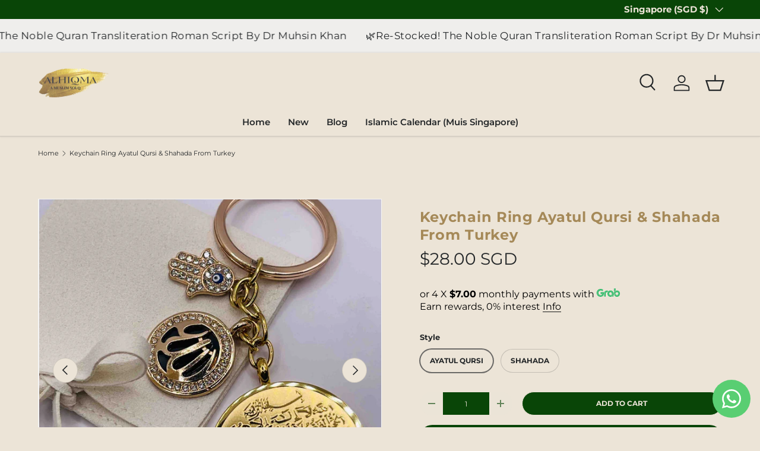

--- FILE ---
content_type: text/html; charset=utf-8
request_url: https://alhiqma.com.sg/products/keychain-ring-from-turkey
body_size: 36031
content:
<!doctype html>
<html class="no-js" lang="en" dir="ltr">
<head><meta charset="utf-8">
<meta name="viewport" content="width=device-width,initial-scale=1">
<title>Keychain Ring Ayatul Qursi &amp; Shahada From Turkey &ndash; AlHiqma </title><link rel="canonical" href="https://alhiqma.com.sg/products/keychain-ring-from-turkey"><link rel="icon" href="//alhiqma.com.sg/cdn/shop/files/Alhiqma_Logo_PNG_6b43a8cf-c0e5-4db2-a513-beea9a9402e5.png?crop=center&height=48&v=1642821745&width=48" type="image/png">
  <link rel="apple-touch-icon" href="//alhiqma.com.sg/cdn/shop/files/Alhiqma_Logo_PNG_6b43a8cf-c0e5-4db2-a513-beea9a9402e5.png?crop=center&height=180&v=1642821745&width=180"><meta name="description" content="Beautifully crafted piece with deep cultural and spiritual symbolism. The combination of The Shahada, The name of Allah, the Turkish Evil Eye, the Hamsa Hand of Fatima,Tassel With Ayatul Qursi  and the use of stainless steel for durability makes it a meaningful and lasting accessory. Additionally, it comes in a jewelry"><meta property="og:site_name" content="AlHiqma ">
<meta property="og:url" content="https://alhiqma.com.sg/products/keychain-ring-from-turkey">
<meta property="og:title" content="Keychain Ring Ayatul Qursi &amp; Shahada From Turkey">
<meta property="og:type" content="product">
<meta property="og:description" content="Beautifully crafted piece with deep cultural and spiritual symbolism. The combination of The Shahada, The name of Allah, the Turkish Evil Eye, the Hamsa Hand of Fatima,Tassel With Ayatul Qursi  and the use of stainless steel for durability makes it a meaningful and lasting accessory. Additionally, it comes in a jewelry"><meta property="og:image" content="http://alhiqma.com.sg/cdn/shop/files/KEYCHAINSHAHADA_AYATULQURSI.jpg?crop=center&height=1200&v=1701322396&width=1200">
  <meta property="og:image:secure_url" content="https://alhiqma.com.sg/cdn/shop/files/KEYCHAINSHAHADA_AYATULQURSI.jpg?crop=center&height=1200&v=1701322396&width=1200">
  <meta property="og:image:width" content="2048">
  <meta property="og:image:height" content="2048"><meta property="og:price:amount" content="28.00">
  <meta property="og:price:currency" content="SGD"><meta name="twitter:card" content="summary_large_image">
<meta name="twitter:title" content="Keychain Ring Ayatul Qursi &amp; Shahada From Turkey">
<meta name="twitter:description" content="Beautifully crafted piece with deep cultural and spiritual symbolism. The combination of The Shahada, The name of Allah, the Turkish Evil Eye, the Hamsa Hand of Fatima,Tassel With Ayatul Qursi  and the use of stainless steel for durability makes it a meaningful and lasting accessory. Additionally, it comes in a jewelry">
<link rel="preload" href="//alhiqma.com.sg/cdn/shop/t/16/assets/main.css?v=6124622802155735521765095170" as="style"><style data-shopify>
@font-face {
  font-family: Montserrat;
  font-weight: 400;
  font-style: normal;
  font-display: swap;
  src: url("//alhiqma.com.sg/cdn/fonts/montserrat/montserrat_n4.81949fa0ac9fd2021e16436151e8eaa539321637.woff2") format("woff2"),
       url("//alhiqma.com.sg/cdn/fonts/montserrat/montserrat_n4.a6c632ca7b62da89c3594789ba828388aac693fe.woff") format("woff");
}
@font-face {
  font-family: Montserrat;
  font-weight: 500;
  font-style: normal;
  font-display: swap;
  src: url("//alhiqma.com.sg/cdn/fonts/montserrat/montserrat_n5.07ef3781d9c78c8b93c98419da7ad4fbeebb6635.woff2") format("woff2"),
       url("//alhiqma.com.sg/cdn/fonts/montserrat/montserrat_n5.adf9b4bd8b0e4f55a0b203cdd84512667e0d5e4d.woff") format("woff");
}
@font-face {
  font-family: Montserrat;
  font-weight: 400;
  font-style: italic;
  font-display: swap;
  src: url("//alhiqma.com.sg/cdn/fonts/montserrat/montserrat_i4.5a4ea298b4789e064f62a29aafc18d41f09ae59b.woff2") format("woff2"),
       url("//alhiqma.com.sg/cdn/fonts/montserrat/montserrat_i4.072b5869c5e0ed5b9d2021e4c2af132e16681ad2.woff") format("woff");
}
@font-face {
  font-family: Montserrat;
  font-weight: 500;
  font-style: italic;
  font-display: swap;
  src: url("//alhiqma.com.sg/cdn/fonts/montserrat/montserrat_i5.d3a783eb0cc26f2fda1e99d1dfec3ebaea1dc164.woff2") format("woff2"),
       url("//alhiqma.com.sg/cdn/fonts/montserrat/montserrat_i5.76d414ea3d56bb79ef992a9c62dce2e9063bc062.woff") format("woff");
}
@font-face {
  font-family: Montserrat;
  font-weight: 700;
  font-style: normal;
  font-display: swap;
  src: url("//alhiqma.com.sg/cdn/fonts/montserrat/montserrat_n7.3c434e22befd5c18a6b4afadb1e3d77c128c7939.woff2") format("woff2"),
       url("//alhiqma.com.sg/cdn/fonts/montserrat/montserrat_n7.5d9fa6e2cae713c8fb539a9876489d86207fe957.woff") format("woff");
}
@font-face {
  font-family: Montserrat;
  font-weight: 600;
  font-style: normal;
  font-display: swap;
  src: url("//alhiqma.com.sg/cdn/fonts/montserrat/montserrat_n6.1326b3e84230700ef15b3a29fb520639977513e0.woff2") format("woff2"),
       url("//alhiqma.com.sg/cdn/fonts/montserrat/montserrat_n6.652f051080eb14192330daceed8cd53dfdc5ead9.woff") format("woff");
}
:root {
      --bg-color: 236 228 215 / 1.0;
      --bg-color-og: 236 228 215 / 1.0;
      --heading-color: 165 137 88;
      --text-color: 35 38 40;
      --text-color-og: 35 38 40;
      --scrollbar-color: 35 38 40;
      --link-color: 165 137 88;
      --link-color-og: 165 137 88;
      --star-color: 255 102 0;
      --sale-price-color: 255 0 0;--swatch-border-color-default: 196 190 180;
        --swatch-border-color-active: 136 133 128;
        --swatch-card-size: 24px;
        --swatch-variant-picker-size: 64px;--color-scheme-1-bg: 236 228 215 / 1.0;
      --color-scheme-1-grad: ;
      --color-scheme-1-heading: 35 38 40;
      --color-scheme-1-text: 35 38 40;
      --color-scheme-1-btn-bg: 236 228 215;
      --color-scheme-1-btn-text: 35 38 40;
      --color-scheme-1-btn-bg-hover: 213 206 198;--color-scheme-2-bg: 239 238 236 / 1.0;
      --color-scheme-2-grad: ;
      --color-scheme-2-heading: 35 38 40;
      --color-scheme-2-text: 35 38 40;
      --color-scheme-2-btn-bg: 165 137 88;
      --color-scheme-2-btn-text: 35 38 40;
      --color-scheme-2-btn-bg-hover: 156 130 86;--color-scheme-3-bg: 236 228 215 / 1.0;
      --color-scheme-3-grad: ;
      --color-scheme-3-heading: 35 38 40;
      --color-scheme-3-text: 35 38 40;
      --color-scheme-3-btn-bg: 9 69 7;
      --color-scheme-3-btn-text: 236 228 215;
      --color-scheme-3-btn-bg-hover: 48 104 42;

      --drawer-bg-color: 236 228 215 / 1.0;
      --drawer-text-color: 35 38 40;

      --panel-bg-color: 239 238 236 / 1.0;
      --panel-heading-color: 35 38 40;
      --panel-text-color: 236 228 215;

      --in-stock-text-color: 44 126 63;
      --low-stock-text-color: 210 134 26;
      --very-low-stock-text-color: 180 12 28;
      --no-stock-text-color: 119 119 119;
      --no-stock-backordered-text-color: 119 119 119;

      --error-bg-color: 239 238 236;
      --error-text-color: 255 102 0;
      --success-bg-color: 236 228 215;
      --success-text-color: 35 38 40;
      --info-bg-color: 236 228 215;
      --info-text-color: 35 38 40;

      --heading-font-family: Montserrat, sans-serif;
      --heading-font-style: normal;
      --heading-font-weight: 700;
      --heading-scale-start: 2;
      --heading-letter-spacing: 0.03em;

      --navigation-font-family: Montserrat, sans-serif;
      --navigation-font-style: normal;
      --navigation-font-weight: 600;
      --navigation-letter-spacing: 0.0em;--heading-text-transform: none;
--subheading-text-transform: none;
      --body-font-family: Montserrat, sans-serif;
      --body-font-style: normal;
      --body-font-weight: 400;
      --body-font-size: 15;
      --body-font-size-px: 15px;
      --body-letter-spacing: 0.0em;

      --section-gap: 32;
      --heading-gap: calc(8 * var(--space-unit));--heading-gap: calc(6 * var(--space-unit));--grid-column-gap: 20px;
      --product-card-gap: 20px;--btn-bg-color: 9 69 7;
      --btn-bg-hover-color: 48 104 42;
      --btn-text-color: 236 228 215;
      --btn-bg-color-og: 9 69 7;
      --btn-text-color-og: 236 228 215;
      --btn-alt-bg-color: 9 69 7;
      --btn-alt-bg-alpha: 1.0;
      --btn-alt-text-color: 236 228 215;
      --btn-border-width: 1px;
      --btn-padding-y: 12px;
      --btn-text-size: 0.80em;

      
      --btn-border-radius: 21px;
      

      --btn-lg-border-radius: 50%;
      --btn-icon-border-radius: 50%;
      --input-with-btn-inner-radius: var(--btn-border-radius);
      --btn-text-transform: uppercase;

      --input-bg-color: 236 228 215 / 1.0;
      --input-text-color: 35 38 40;
      --input-border-width: 1px;
      --input-border-radius: 20px;
      --textarea-border-radius: 12px;
      --input-border-radius: 21px;
      --input-bg-color-diff-3: #e7ddcd;
      --input-bg-color-diff-6: #e2d6c2;

      --modal-border-radius: 0px;
      --modal-overlay-color: 0 0 0;
      --modal-overlay-opacity: 0.4;
      --drawer-border-radius: 0px;
      --overlay-border-radius: 4px;--custom-label-bg-color: 44 126 63;
      --custom-label-text-color: 255 255 255;--sale-label-bg-color: 255 102 0;
      --sale-label-text-color: 9 69 7;--sold-out-label-bg-color: 85 85 85;
      --sold-out-label-text-color: 255 255 255;--new-label-bg-color: 33 43 54;
      --new-label-text-color: 255 255 255;--preorder-label-bg-color: 0 126 18;
      --preorder-label-text-color: 255 255 255;

      --page-width: 1320px;
      --gutter-sm: 20px;
      --gutter-md: 48px;
      --gutter-lg: 64px;

      --payment-terms-bg-color: #ece4d7;

      --coll-card-bg-color: #efeeec;
      --coll-card-border-color: #efeeec;

      --card-bg-color: 236 228 215;
      --card-text-color: 35 38 40;
      --card-border-color: #ece4d7;

      --reading-width: 48em;
        --cart-savings-color: 255 0 0
      
    }@media (max-width: 769px) {
      :root {
        --reading-width: 36em;
      }
    }
  </style><link rel="stylesheet" href="//alhiqma.com.sg/cdn/shop/t/16/assets/main.css?v=6124622802155735521765095170">
  <script src="//alhiqma.com.sg/cdn/shop/t/16/assets/main.js?v=143274360285165072801765095171" defer="defer"></script><link rel="preload" href="//alhiqma.com.sg/cdn/fonts/montserrat/montserrat_n4.81949fa0ac9fd2021e16436151e8eaa539321637.woff2" as="font" type="font/woff2" crossorigin fetchpriority="high"><link rel="preload" href="//alhiqma.com.sg/cdn/fonts/montserrat/montserrat_n7.3c434e22befd5c18a6b4afadb1e3d77c128c7939.woff2" as="font" type="font/woff2" crossorigin fetchpriority="high"><script>window.performance && window.performance.mark && window.performance.mark('shopify.content_for_header.start');</script><meta name="google-site-verification" content="7LxpJgCCIRkQqf57XZJxoM7nTfUNQVEFexE50xoKTts">
<meta name="facebook-domain-verification" content="73g3ihpkukf86s62065sm8w7ol15mi">
<meta name="google-site-verification" content="ty3L6aMI4wJwT9ajOEtCIZa0vdIONLmfeEUy_Mn6Fk0">
<meta id="shopify-digital-wallet" name="shopify-digital-wallet" content="/43379753117/digital_wallets/dialog">
<meta name="shopify-checkout-api-token" content="dd7b08654bcd998d2936d998970890a1">
<meta id="in-context-paypal-metadata" data-shop-id="43379753117" data-venmo-supported="false" data-environment="production" data-locale="en_US" data-paypal-v4="true" data-currency="SGD">
<link rel="alternate" type="application/json+oembed" href="https://alhiqma.com.sg/products/keychain-ring-from-turkey.oembed">
<script async="async" src="/checkouts/internal/preloads.js?locale=en-SG"></script>
<script id="shopify-features" type="application/json">{"accessToken":"dd7b08654bcd998d2936d998970890a1","betas":["rich-media-storefront-analytics"],"domain":"alhiqma.com.sg","predictiveSearch":true,"shopId":43379753117,"locale":"en"}</script>
<script>var Shopify = Shopify || {};
Shopify.shop = "alhiqma.myshopify.com";
Shopify.locale = "en";
Shopify.currency = {"active":"SGD","rate":"1.0"};
Shopify.country = "SG";
Shopify.theme = {"name":"AHQ Website 2025 v7.1.0","id":157043589368,"schema_name":"Canopy","schema_version":"7.1.0","theme_store_id":732,"role":"main"};
Shopify.theme.handle = "null";
Shopify.theme.style = {"id":null,"handle":null};
Shopify.cdnHost = "alhiqma.com.sg/cdn";
Shopify.routes = Shopify.routes || {};
Shopify.routes.root = "/";</script>
<script type="module">!function(o){(o.Shopify=o.Shopify||{}).modules=!0}(window);</script>
<script>!function(o){function n(){var o=[];function n(){o.push(Array.prototype.slice.apply(arguments))}return n.q=o,n}var t=o.Shopify=o.Shopify||{};t.loadFeatures=n(),t.autoloadFeatures=n()}(window);</script>
<script id="shop-js-analytics" type="application/json">{"pageType":"product"}</script>
<script defer="defer" async type="module" src="//alhiqma.com.sg/cdn/shopifycloud/shop-js/modules/v2/client.init-shop-cart-sync_BT-GjEfc.en.esm.js"></script>
<script defer="defer" async type="module" src="//alhiqma.com.sg/cdn/shopifycloud/shop-js/modules/v2/chunk.common_D58fp_Oc.esm.js"></script>
<script defer="defer" async type="module" src="//alhiqma.com.sg/cdn/shopifycloud/shop-js/modules/v2/chunk.modal_xMitdFEc.esm.js"></script>
<script type="module">
  await import("//alhiqma.com.sg/cdn/shopifycloud/shop-js/modules/v2/client.init-shop-cart-sync_BT-GjEfc.en.esm.js");
await import("//alhiqma.com.sg/cdn/shopifycloud/shop-js/modules/v2/chunk.common_D58fp_Oc.esm.js");
await import("//alhiqma.com.sg/cdn/shopifycloud/shop-js/modules/v2/chunk.modal_xMitdFEc.esm.js");

  window.Shopify.SignInWithShop?.initShopCartSync?.({"fedCMEnabled":true,"windoidEnabled":true});

</script>
<script>(function() {
  var isLoaded = false;
  function asyncLoad() {
    if (isLoaded) return;
    isLoaded = true;
    var urls = ["https:\/\/chimpstatic.com\/mcjs-connected\/js\/users\/dbd92c86962464ad928e65e9f\/f1ce783ed3359c868c4dc6806.js?shop=alhiqma.myshopify.com","https:\/\/gateway.apaylater.com\/plugins\/price_divider\/main.js?platform=SHOPIFY\u0026country=SG\u0026price_divider_applied_on=all\u0026shop=alhiqma.myshopify.com"];
    for (var i = 0; i < urls.length; i++) {
      var s = document.createElement('script');
      s.type = 'text/javascript';
      s.async = true;
      s.src = urls[i];
      var x = document.getElementsByTagName('script')[0];
      x.parentNode.insertBefore(s, x);
    }
  };
  if(window.attachEvent) {
    window.attachEvent('onload', asyncLoad);
  } else {
    window.addEventListener('load', asyncLoad, false);
  }
})();</script>
<script id="__st">var __st={"a":43379753117,"offset":28800,"reqid":"706ba1db-ec56-470c-bd43-e4e07b6f823a-1769287617","pageurl":"alhiqma.com.sg\/products\/keychain-ring-from-turkey","u":"60ba24d0f308","p":"product","rtyp":"product","rid":8211056722168};</script>
<script>window.ShopifyPaypalV4VisibilityTracking = true;</script>
<script id="captcha-bootstrap">!function(){'use strict';const t='contact',e='account',n='new_comment',o=[[t,t],['blogs',n],['comments',n],[t,'customer']],c=[[e,'customer_login'],[e,'guest_login'],[e,'recover_customer_password'],[e,'create_customer']],r=t=>t.map((([t,e])=>`form[action*='/${t}']:not([data-nocaptcha='true']) input[name='form_type'][value='${e}']`)).join(','),a=t=>()=>t?[...document.querySelectorAll(t)].map((t=>t.form)):[];function s(){const t=[...o],e=r(t);return a(e)}const i='password',u='form_key',d=['recaptcha-v3-token','g-recaptcha-response','h-captcha-response',i],f=()=>{try{return window.sessionStorage}catch{return}},m='__shopify_v',_=t=>t.elements[u];function p(t,e,n=!1){try{const o=window.sessionStorage,c=JSON.parse(o.getItem(e)),{data:r}=function(t){const{data:e,action:n}=t;return t[m]||n?{data:e,action:n}:{data:t,action:n}}(c);for(const[e,n]of Object.entries(r))t.elements[e]&&(t.elements[e].value=n);n&&o.removeItem(e)}catch(o){console.error('form repopulation failed',{error:o})}}const l='form_type',E='cptcha';function T(t){t.dataset[E]=!0}const w=window,h=w.document,L='Shopify',v='ce_forms',y='captcha';let A=!1;((t,e)=>{const n=(g='f06e6c50-85a8-45c8-87d0-21a2b65856fe',I='https://cdn.shopify.com/shopifycloud/storefront-forms-hcaptcha/ce_storefront_forms_captcha_hcaptcha.v1.5.2.iife.js',D={infoText:'Protected by hCaptcha',privacyText:'Privacy',termsText:'Terms'},(t,e,n)=>{const o=w[L][v],c=o.bindForm;if(c)return c(t,g,e,D).then(n);var r;o.q.push([[t,g,e,D],n]),r=I,A||(h.body.append(Object.assign(h.createElement('script'),{id:'captcha-provider',async:!0,src:r})),A=!0)});var g,I,D;w[L]=w[L]||{},w[L][v]=w[L][v]||{},w[L][v].q=[],w[L][y]=w[L][y]||{},w[L][y].protect=function(t,e){n(t,void 0,e),T(t)},Object.freeze(w[L][y]),function(t,e,n,w,h,L){const[v,y,A,g]=function(t,e,n){const i=e?o:[],u=t?c:[],d=[...i,...u],f=r(d),m=r(i),_=r(d.filter((([t,e])=>n.includes(e))));return[a(f),a(m),a(_),s()]}(w,h,L),I=t=>{const e=t.target;return e instanceof HTMLFormElement?e:e&&e.form},D=t=>v().includes(t);t.addEventListener('submit',(t=>{const e=I(t);if(!e)return;const n=D(e)&&!e.dataset.hcaptchaBound&&!e.dataset.recaptchaBound,o=_(e),c=g().includes(e)&&(!o||!o.value);(n||c)&&t.preventDefault(),c&&!n&&(function(t){try{if(!f())return;!function(t){const e=f();if(!e)return;const n=_(t);if(!n)return;const o=n.value;o&&e.removeItem(o)}(t);const e=Array.from(Array(32),(()=>Math.random().toString(36)[2])).join('');!function(t,e){_(t)||t.append(Object.assign(document.createElement('input'),{type:'hidden',name:u})),t.elements[u].value=e}(t,e),function(t,e){const n=f();if(!n)return;const o=[...t.querySelectorAll(`input[type='${i}']`)].map((({name:t})=>t)),c=[...d,...o],r={};for(const[a,s]of new FormData(t).entries())c.includes(a)||(r[a]=s);n.setItem(e,JSON.stringify({[m]:1,action:t.action,data:r}))}(t,e)}catch(e){console.error('failed to persist form',e)}}(e),e.submit())}));const S=(t,e)=>{t&&!t.dataset[E]&&(n(t,e.some((e=>e===t))),T(t))};for(const o of['focusin','change'])t.addEventListener(o,(t=>{const e=I(t);D(e)&&S(e,y())}));const B=e.get('form_key'),M=e.get(l),P=B&&M;t.addEventListener('DOMContentLoaded',(()=>{const t=y();if(P)for(const e of t)e.elements[l].value===M&&p(e,B);[...new Set([...A(),...v().filter((t=>'true'===t.dataset.shopifyCaptcha))])].forEach((e=>S(e,t)))}))}(h,new URLSearchParams(w.location.search),n,t,e,['guest_login'])})(!0,!0)}();</script>
<script integrity="sha256-4kQ18oKyAcykRKYeNunJcIwy7WH5gtpwJnB7kiuLZ1E=" data-source-attribution="shopify.loadfeatures" defer="defer" src="//alhiqma.com.sg/cdn/shopifycloud/storefront/assets/storefront/load_feature-a0a9edcb.js" crossorigin="anonymous"></script>
<script data-source-attribution="shopify.dynamic_checkout.dynamic.init">var Shopify=Shopify||{};Shopify.PaymentButton=Shopify.PaymentButton||{isStorefrontPortableWallets:!0,init:function(){window.Shopify.PaymentButton.init=function(){};var t=document.createElement("script");t.src="https://alhiqma.com.sg/cdn/shopifycloud/portable-wallets/latest/portable-wallets.en.js",t.type="module",document.head.appendChild(t)}};
</script>
<script data-source-attribution="shopify.dynamic_checkout.buyer_consent">
  function portableWalletsHideBuyerConsent(e){var t=document.getElementById("shopify-buyer-consent"),n=document.getElementById("shopify-subscription-policy-button");t&&n&&(t.classList.add("hidden"),t.setAttribute("aria-hidden","true"),n.removeEventListener("click",e))}function portableWalletsShowBuyerConsent(e){var t=document.getElementById("shopify-buyer-consent"),n=document.getElementById("shopify-subscription-policy-button");t&&n&&(t.classList.remove("hidden"),t.removeAttribute("aria-hidden"),n.addEventListener("click",e))}window.Shopify?.PaymentButton&&(window.Shopify.PaymentButton.hideBuyerConsent=portableWalletsHideBuyerConsent,window.Shopify.PaymentButton.showBuyerConsent=portableWalletsShowBuyerConsent);
</script>
<script>
  function portableWalletsCleanup(e){e&&e.src&&console.error("Failed to load portable wallets script "+e.src);var t=document.querySelectorAll("shopify-accelerated-checkout .shopify-payment-button__skeleton, shopify-accelerated-checkout-cart .wallet-cart-button__skeleton"),e=document.getElementById("shopify-buyer-consent");for(let e=0;e<t.length;e++)t[e].remove();e&&e.remove()}function portableWalletsNotLoadedAsModule(e){e instanceof ErrorEvent&&"string"==typeof e.message&&e.message.includes("import.meta")&&"string"==typeof e.filename&&e.filename.includes("portable-wallets")&&(window.removeEventListener("error",portableWalletsNotLoadedAsModule),window.Shopify.PaymentButton.failedToLoad=e,"loading"===document.readyState?document.addEventListener("DOMContentLoaded",window.Shopify.PaymentButton.init):window.Shopify.PaymentButton.init())}window.addEventListener("error",portableWalletsNotLoadedAsModule);
</script>

<script type="module" src="https://alhiqma.com.sg/cdn/shopifycloud/portable-wallets/latest/portable-wallets.en.js" onError="portableWalletsCleanup(this)" crossorigin="anonymous"></script>
<script nomodule>
  document.addEventListener("DOMContentLoaded", portableWalletsCleanup);
</script>

<script id='scb4127' type='text/javascript' async='' src='https://alhiqma.com.sg/cdn/shopifycloud/privacy-banner/storefront-banner.js'></script><link id="shopify-accelerated-checkout-styles" rel="stylesheet" media="screen" href="https://alhiqma.com.sg/cdn/shopifycloud/portable-wallets/latest/accelerated-checkout-backwards-compat.css" crossorigin="anonymous">
<style id="shopify-accelerated-checkout-cart">
        #shopify-buyer-consent {
  margin-top: 1em;
  display: inline-block;
  width: 100%;
}

#shopify-buyer-consent.hidden {
  display: none;
}

#shopify-subscription-policy-button {
  background: none;
  border: none;
  padding: 0;
  text-decoration: underline;
  font-size: inherit;
  cursor: pointer;
}

#shopify-subscription-policy-button::before {
  box-shadow: none;
}

      </style>
<script id="sections-script" data-sections="header,footer" defer="defer" src="//alhiqma.com.sg/cdn/shop/t/16/compiled_assets/scripts.js?v=14057"></script>
<script>window.performance && window.performance.mark && window.performance.mark('shopify.content_for_header.end');</script>


  <script>document.documentElement.className = document.documentElement.className.replace('no-js', 'js');</script><!-- CC Custom Head Start --><!-- CC Custom Head End --><script>
var grab_widget_visiblity='1';
var grab_widget_tenure='4';
var grab_widget_money_format = "${{amount}}";
var grab_data_currency_code = 'SGD';
var grab_widget_current_page_type = 'product';
var grab_page_config_param =  [];
</script>


<!-- BEGIN app block: shopify://apps/shopback-growth-tools/blocks/shopback-embed-block/b9374e94-71d5-4dc3-be3c-31b3c9c3f7bf -->


  <script src="https://merchant.cdn.hoolah.co/alhiqma.myshopify.com/hoolah-library.js?shop=alhiqma.myshopify.com" type="text/javascript" async></script>


<!-- END app block --><!-- BEGIN app block: shopify://apps/whatsapp-button/blocks/app-embed-block/96d80a63-e860-4262-a001-8b82ac4d00e6 --><script>
    (function() {
        function asyncLoad() {
            var url = 'https://whatsapp-button.eazeapps.io/api/buttonInstallation/scriptTag?shopId=46333&v=1758650204';
            var s = document.createElement('script');
            s.type = 'text/javascript';
            s.async = true;
            s.src = url;
            var x = document.getElementsByTagName('script')[0];
            x.parentNode.insertBefore(s, x);
        };
        if(window.attachEvent) {
            window.attachEvent('onload', asyncLoad);
        } else {
            window.addEventListener('load', asyncLoad, false);
        }
    })();
</script>

<!-- END app block --><link href="https://monorail-edge.shopifysvc.com" rel="dns-prefetch">
<script>(function(){if ("sendBeacon" in navigator && "performance" in window) {try {var session_token_from_headers = performance.getEntriesByType('navigation')[0].serverTiming.find(x => x.name == '_s').description;} catch {var session_token_from_headers = undefined;}var session_cookie_matches = document.cookie.match(/_shopify_s=([^;]*)/);var session_token_from_cookie = session_cookie_matches && session_cookie_matches.length === 2 ? session_cookie_matches[1] : "";var session_token = session_token_from_headers || session_token_from_cookie || "";function handle_abandonment_event(e) {var entries = performance.getEntries().filter(function(entry) {return /monorail-edge.shopifysvc.com/.test(entry.name);});if (!window.abandonment_tracked && entries.length === 0) {window.abandonment_tracked = true;var currentMs = Date.now();var navigation_start = performance.timing.navigationStart;var payload = {shop_id: 43379753117,url: window.location.href,navigation_start,duration: currentMs - navigation_start,session_token,page_type: "product"};window.navigator.sendBeacon("https://monorail-edge.shopifysvc.com/v1/produce", JSON.stringify({schema_id: "online_store_buyer_site_abandonment/1.1",payload: payload,metadata: {event_created_at_ms: currentMs,event_sent_at_ms: currentMs}}));}}window.addEventListener('pagehide', handle_abandonment_event);}}());</script>
<script id="web-pixels-manager-setup">(function e(e,d,r,n,o){if(void 0===o&&(o={}),!Boolean(null===(a=null===(i=window.Shopify)||void 0===i?void 0:i.analytics)||void 0===a?void 0:a.replayQueue)){var i,a;window.Shopify=window.Shopify||{};var t=window.Shopify;t.analytics=t.analytics||{};var s=t.analytics;s.replayQueue=[],s.publish=function(e,d,r){return s.replayQueue.push([e,d,r]),!0};try{self.performance.mark("wpm:start")}catch(e){}var l=function(){var e={modern:/Edge?\/(1{2}[4-9]|1[2-9]\d|[2-9]\d{2}|\d{4,})\.\d+(\.\d+|)|Firefox\/(1{2}[4-9]|1[2-9]\d|[2-9]\d{2}|\d{4,})\.\d+(\.\d+|)|Chrom(ium|e)\/(9{2}|\d{3,})\.\d+(\.\d+|)|(Maci|X1{2}).+ Version\/(15\.\d+|(1[6-9]|[2-9]\d|\d{3,})\.\d+)([,.]\d+|)( \(\w+\)|)( Mobile\/\w+|) Safari\/|Chrome.+OPR\/(9{2}|\d{3,})\.\d+\.\d+|(CPU[ +]OS|iPhone[ +]OS|CPU[ +]iPhone|CPU IPhone OS|CPU iPad OS)[ +]+(15[._]\d+|(1[6-9]|[2-9]\d|\d{3,})[._]\d+)([._]\d+|)|Android:?[ /-](13[3-9]|1[4-9]\d|[2-9]\d{2}|\d{4,})(\.\d+|)(\.\d+|)|Android.+Firefox\/(13[5-9]|1[4-9]\d|[2-9]\d{2}|\d{4,})\.\d+(\.\d+|)|Android.+Chrom(ium|e)\/(13[3-9]|1[4-9]\d|[2-9]\d{2}|\d{4,})\.\d+(\.\d+|)|SamsungBrowser\/([2-9]\d|\d{3,})\.\d+/,legacy:/Edge?\/(1[6-9]|[2-9]\d|\d{3,})\.\d+(\.\d+|)|Firefox\/(5[4-9]|[6-9]\d|\d{3,})\.\d+(\.\d+|)|Chrom(ium|e)\/(5[1-9]|[6-9]\d|\d{3,})\.\d+(\.\d+|)([\d.]+$|.*Safari\/(?![\d.]+ Edge\/[\d.]+$))|(Maci|X1{2}).+ Version\/(10\.\d+|(1[1-9]|[2-9]\d|\d{3,})\.\d+)([,.]\d+|)( \(\w+\)|)( Mobile\/\w+|) Safari\/|Chrome.+OPR\/(3[89]|[4-9]\d|\d{3,})\.\d+\.\d+|(CPU[ +]OS|iPhone[ +]OS|CPU[ +]iPhone|CPU IPhone OS|CPU iPad OS)[ +]+(10[._]\d+|(1[1-9]|[2-9]\d|\d{3,})[._]\d+)([._]\d+|)|Android:?[ /-](13[3-9]|1[4-9]\d|[2-9]\d{2}|\d{4,})(\.\d+|)(\.\d+|)|Mobile Safari.+OPR\/([89]\d|\d{3,})\.\d+\.\d+|Android.+Firefox\/(13[5-9]|1[4-9]\d|[2-9]\d{2}|\d{4,})\.\d+(\.\d+|)|Android.+Chrom(ium|e)\/(13[3-9]|1[4-9]\d|[2-9]\d{2}|\d{4,})\.\d+(\.\d+|)|Android.+(UC? ?Browser|UCWEB|U3)[ /]?(15\.([5-9]|\d{2,})|(1[6-9]|[2-9]\d|\d{3,})\.\d+)\.\d+|SamsungBrowser\/(5\.\d+|([6-9]|\d{2,})\.\d+)|Android.+MQ{2}Browser\/(14(\.(9|\d{2,})|)|(1[5-9]|[2-9]\d|\d{3,})(\.\d+|))(\.\d+|)|K[Aa][Ii]OS\/(3\.\d+|([4-9]|\d{2,})\.\d+)(\.\d+|)/},d=e.modern,r=e.legacy,n=navigator.userAgent;return n.match(d)?"modern":n.match(r)?"legacy":"unknown"}(),u="modern"===l?"modern":"legacy",c=(null!=n?n:{modern:"",legacy:""})[u],f=function(e){return[e.baseUrl,"/wpm","/b",e.hashVersion,"modern"===e.buildTarget?"m":"l",".js"].join("")}({baseUrl:d,hashVersion:r,buildTarget:u}),m=function(e){var d=e.version,r=e.bundleTarget,n=e.surface,o=e.pageUrl,i=e.monorailEndpoint;return{emit:function(e){var a=e.status,t=e.errorMsg,s=(new Date).getTime(),l=JSON.stringify({metadata:{event_sent_at_ms:s},events:[{schema_id:"web_pixels_manager_load/3.1",payload:{version:d,bundle_target:r,page_url:o,status:a,surface:n,error_msg:t},metadata:{event_created_at_ms:s}}]});if(!i)return console&&console.warn&&console.warn("[Web Pixels Manager] No Monorail endpoint provided, skipping logging."),!1;try{return self.navigator.sendBeacon.bind(self.navigator)(i,l)}catch(e){}var u=new XMLHttpRequest;try{return u.open("POST",i,!0),u.setRequestHeader("Content-Type","text/plain"),u.send(l),!0}catch(e){return console&&console.warn&&console.warn("[Web Pixels Manager] Got an unhandled error while logging to Monorail."),!1}}}}({version:r,bundleTarget:l,surface:e.surface,pageUrl:self.location.href,monorailEndpoint:e.monorailEndpoint});try{o.browserTarget=l,function(e){var d=e.src,r=e.async,n=void 0===r||r,o=e.onload,i=e.onerror,a=e.sri,t=e.scriptDataAttributes,s=void 0===t?{}:t,l=document.createElement("script"),u=document.querySelector("head"),c=document.querySelector("body");if(l.async=n,l.src=d,a&&(l.integrity=a,l.crossOrigin="anonymous"),s)for(var f in s)if(Object.prototype.hasOwnProperty.call(s,f))try{l.dataset[f]=s[f]}catch(e){}if(o&&l.addEventListener("load",o),i&&l.addEventListener("error",i),u)u.appendChild(l);else{if(!c)throw new Error("Did not find a head or body element to append the script");c.appendChild(l)}}({src:f,async:!0,onload:function(){if(!function(){var e,d;return Boolean(null===(d=null===(e=window.Shopify)||void 0===e?void 0:e.analytics)||void 0===d?void 0:d.initialized)}()){var d=window.webPixelsManager.init(e)||void 0;if(d){var r=window.Shopify.analytics;r.replayQueue.forEach((function(e){var r=e[0],n=e[1],o=e[2];d.publishCustomEvent(r,n,o)})),r.replayQueue=[],r.publish=d.publishCustomEvent,r.visitor=d.visitor,r.initialized=!0}}},onerror:function(){return m.emit({status:"failed",errorMsg:"".concat(f," has failed to load")})},sri:function(e){var d=/^sha384-[A-Za-z0-9+/=]+$/;return"string"==typeof e&&d.test(e)}(c)?c:"",scriptDataAttributes:o}),m.emit({status:"loading"})}catch(e){m.emit({status:"failed",errorMsg:(null==e?void 0:e.message)||"Unknown error"})}}})({shopId: 43379753117,storefrontBaseUrl: "https://alhiqma.com.sg",extensionsBaseUrl: "https://extensions.shopifycdn.com/cdn/shopifycloud/web-pixels-manager",monorailEndpoint: "https://monorail-edge.shopifysvc.com/unstable/produce_batch",surface: "storefront-renderer",enabledBetaFlags: ["2dca8a86"],webPixelsConfigList: [{"id":"647135480","configuration":"{\"pixelCode\":\"CSI18URC77U0O0P7KKDG\"}","eventPayloadVersion":"v1","runtimeContext":"STRICT","scriptVersion":"22e92c2ad45662f435e4801458fb78cc","type":"APP","apiClientId":4383523,"privacyPurposes":["ANALYTICS","MARKETING","SALE_OF_DATA"],"dataSharingAdjustments":{"protectedCustomerApprovalScopes":["read_customer_address","read_customer_email","read_customer_name","read_customer_personal_data","read_customer_phone"]}},{"id":"503251192","configuration":"{\"config\":\"{\\\"pixel_id\\\":\\\"G-84GFZL7KKG\\\",\\\"target_country\\\":\\\"SG\\\",\\\"gtag_events\\\":[{\\\"type\\\":\\\"begin_checkout\\\",\\\"action_label\\\":[\\\"G-84GFZL7KKG\\\",\\\"AW-575336510\\\/QIeECNL8_uABEL7gq5IC\\\"]},{\\\"type\\\":\\\"search\\\",\\\"action_label\\\":[\\\"G-84GFZL7KKG\\\",\\\"AW-575336510\\\/gYjmCNX8_uABEL7gq5IC\\\"]},{\\\"type\\\":\\\"view_item\\\",\\\"action_label\\\":[\\\"G-84GFZL7KKG\\\",\\\"AW-575336510\\\/-BgUCMz8_uABEL7gq5IC\\\",\\\"MC-M0YC609HV2\\\"]},{\\\"type\\\":\\\"purchase\\\",\\\"action_label\\\":[\\\"G-84GFZL7KKG\\\",\\\"AW-575336510\\\/9AGaCMn8_uABEL7gq5IC\\\",\\\"MC-M0YC609HV2\\\"]},{\\\"type\\\":\\\"page_view\\\",\\\"action_label\\\":[\\\"G-84GFZL7KKG\\\",\\\"AW-575336510\\\/VfMICMb8_uABEL7gq5IC\\\",\\\"MC-M0YC609HV2\\\"]},{\\\"type\\\":\\\"add_payment_info\\\",\\\"action_label\\\":[\\\"G-84GFZL7KKG\\\",\\\"AW-575336510\\\/VhldCNj8_uABEL7gq5IC\\\"]},{\\\"type\\\":\\\"add_to_cart\\\",\\\"action_label\\\":[\\\"G-84GFZL7KKG\\\",\\\"AW-575336510\\\/SDeKCM_8_uABEL7gq5IC\\\"]}],\\\"enable_monitoring_mode\\\":false}\"}","eventPayloadVersion":"v1","runtimeContext":"OPEN","scriptVersion":"b2a88bafab3e21179ed38636efcd8a93","type":"APP","apiClientId":1780363,"privacyPurposes":[],"dataSharingAdjustments":{"protectedCustomerApprovalScopes":["read_customer_address","read_customer_email","read_customer_name","read_customer_personal_data","read_customer_phone"]}},{"id":"245399800","configuration":"{\"pixel_id\":\"697814317505509\",\"pixel_type\":\"facebook_pixel\",\"metaapp_system_user_token\":\"-\"}","eventPayloadVersion":"v1","runtimeContext":"OPEN","scriptVersion":"ca16bc87fe92b6042fbaa3acc2fbdaa6","type":"APP","apiClientId":2329312,"privacyPurposes":["ANALYTICS","MARKETING","SALE_OF_DATA"],"dataSharingAdjustments":{"protectedCustomerApprovalScopes":["read_customer_address","read_customer_email","read_customer_name","read_customer_personal_data","read_customer_phone"]}},{"id":"shopify-app-pixel","configuration":"{}","eventPayloadVersion":"v1","runtimeContext":"STRICT","scriptVersion":"0450","apiClientId":"shopify-pixel","type":"APP","privacyPurposes":["ANALYTICS","MARKETING"]},{"id":"shopify-custom-pixel","eventPayloadVersion":"v1","runtimeContext":"LAX","scriptVersion":"0450","apiClientId":"shopify-pixel","type":"CUSTOM","privacyPurposes":["ANALYTICS","MARKETING"]}],isMerchantRequest: false,initData: {"shop":{"name":"AlHiqma ","paymentSettings":{"currencyCode":"SGD"},"myshopifyDomain":"alhiqma.myshopify.com","countryCode":"SG","storefrontUrl":"https:\/\/alhiqma.com.sg"},"customer":null,"cart":null,"checkout":null,"productVariants":[{"price":{"amount":28.0,"currencyCode":"SGD"},"product":{"title":"Keychain Ring Ayatul Qursi \u0026 Shahada From Turkey","vendor":"Al-Hiqma","id":"8211056722168","untranslatedTitle":"Keychain Ring Ayatul Qursi \u0026 Shahada From Turkey","url":"\/products\/keychain-ring-from-turkey","type":""},"id":"44222273585400","image":{"src":"\/\/alhiqma.com.sg\/cdn\/shop\/files\/ALHIQMAKEYCHAINAYATULQURSI.jpg?v=1701322396"},"sku":"","title":"AYATUL QURSI","untranslatedTitle":"AYATUL QURSI"},{"price":{"amount":28.0,"currencyCode":"SGD"},"product":{"title":"Keychain Ring Ayatul Qursi \u0026 Shahada From Turkey","vendor":"Al-Hiqma","id":"8211056722168","untranslatedTitle":"Keychain Ring Ayatul Qursi \u0026 Shahada From Turkey","url":"\/products\/keychain-ring-from-turkey","type":""},"id":"44222273618168","image":{"src":"\/\/alhiqma.com.sg\/cdn\/shop\/files\/ALHIQMASHAHADAKEYCHAIN.jpg?v=1701322396"},"sku":"","title":"SHAHADA","untranslatedTitle":"SHAHADA"}],"purchasingCompany":null},},"https://alhiqma.com.sg/cdn","fcfee988w5aeb613cpc8e4bc33m6693e112",{"modern":"","legacy":""},{"shopId":"43379753117","storefrontBaseUrl":"https:\/\/alhiqma.com.sg","extensionBaseUrl":"https:\/\/extensions.shopifycdn.com\/cdn\/shopifycloud\/web-pixels-manager","surface":"storefront-renderer","enabledBetaFlags":"[\"2dca8a86\"]","isMerchantRequest":"false","hashVersion":"fcfee988w5aeb613cpc8e4bc33m6693e112","publish":"custom","events":"[[\"page_viewed\",{}],[\"product_viewed\",{\"productVariant\":{\"price\":{\"amount\":28.0,\"currencyCode\":\"SGD\"},\"product\":{\"title\":\"Keychain Ring Ayatul Qursi \u0026 Shahada From Turkey\",\"vendor\":\"Al-Hiqma\",\"id\":\"8211056722168\",\"untranslatedTitle\":\"Keychain Ring Ayatul Qursi \u0026 Shahada From Turkey\",\"url\":\"\/products\/keychain-ring-from-turkey\",\"type\":\"\"},\"id\":\"44222273585400\",\"image\":{\"src\":\"\/\/alhiqma.com.sg\/cdn\/shop\/files\/ALHIQMAKEYCHAINAYATULQURSI.jpg?v=1701322396\"},\"sku\":\"\",\"title\":\"AYATUL QURSI\",\"untranslatedTitle\":\"AYATUL QURSI\"}}]]"});</script><script>
  window.ShopifyAnalytics = window.ShopifyAnalytics || {};
  window.ShopifyAnalytics.meta = window.ShopifyAnalytics.meta || {};
  window.ShopifyAnalytics.meta.currency = 'SGD';
  var meta = {"product":{"id":8211056722168,"gid":"gid:\/\/shopify\/Product\/8211056722168","vendor":"Al-Hiqma","type":"","handle":"keychain-ring-from-turkey","variants":[{"id":44222273585400,"price":2800,"name":"Keychain Ring Ayatul Qursi \u0026 Shahada From Turkey - AYATUL QURSI","public_title":"AYATUL QURSI","sku":""},{"id":44222273618168,"price":2800,"name":"Keychain Ring Ayatul Qursi \u0026 Shahada From Turkey - SHAHADA","public_title":"SHAHADA","sku":""}],"remote":false},"page":{"pageType":"product","resourceType":"product","resourceId":8211056722168,"requestId":"706ba1db-ec56-470c-bd43-e4e07b6f823a-1769287617"}};
  for (var attr in meta) {
    window.ShopifyAnalytics.meta[attr] = meta[attr];
  }
</script>
<script class="analytics">
  (function () {
    var customDocumentWrite = function(content) {
      var jquery = null;

      if (window.jQuery) {
        jquery = window.jQuery;
      } else if (window.Checkout && window.Checkout.$) {
        jquery = window.Checkout.$;
      }

      if (jquery) {
        jquery('body').append(content);
      }
    };

    var hasLoggedConversion = function(token) {
      if (token) {
        return document.cookie.indexOf('loggedConversion=' + token) !== -1;
      }
      return false;
    }

    var setCookieIfConversion = function(token) {
      if (token) {
        var twoMonthsFromNow = new Date(Date.now());
        twoMonthsFromNow.setMonth(twoMonthsFromNow.getMonth() + 2);

        document.cookie = 'loggedConversion=' + token + '; expires=' + twoMonthsFromNow;
      }
    }

    var trekkie = window.ShopifyAnalytics.lib = window.trekkie = window.trekkie || [];
    if (trekkie.integrations) {
      return;
    }
    trekkie.methods = [
      'identify',
      'page',
      'ready',
      'track',
      'trackForm',
      'trackLink'
    ];
    trekkie.factory = function(method) {
      return function() {
        var args = Array.prototype.slice.call(arguments);
        args.unshift(method);
        trekkie.push(args);
        return trekkie;
      };
    };
    for (var i = 0; i < trekkie.methods.length; i++) {
      var key = trekkie.methods[i];
      trekkie[key] = trekkie.factory(key);
    }
    trekkie.load = function(config) {
      trekkie.config = config || {};
      trekkie.config.initialDocumentCookie = document.cookie;
      var first = document.getElementsByTagName('script')[0];
      var script = document.createElement('script');
      script.type = 'text/javascript';
      script.onerror = function(e) {
        var scriptFallback = document.createElement('script');
        scriptFallback.type = 'text/javascript';
        scriptFallback.onerror = function(error) {
                var Monorail = {
      produce: function produce(monorailDomain, schemaId, payload) {
        var currentMs = new Date().getTime();
        var event = {
          schema_id: schemaId,
          payload: payload,
          metadata: {
            event_created_at_ms: currentMs,
            event_sent_at_ms: currentMs
          }
        };
        return Monorail.sendRequest("https://" + monorailDomain + "/v1/produce", JSON.stringify(event));
      },
      sendRequest: function sendRequest(endpointUrl, payload) {
        // Try the sendBeacon API
        if (window && window.navigator && typeof window.navigator.sendBeacon === 'function' && typeof window.Blob === 'function' && !Monorail.isIos12()) {
          var blobData = new window.Blob([payload], {
            type: 'text/plain'
          });

          if (window.navigator.sendBeacon(endpointUrl, blobData)) {
            return true;
          } // sendBeacon was not successful

        } // XHR beacon

        var xhr = new XMLHttpRequest();

        try {
          xhr.open('POST', endpointUrl);
          xhr.setRequestHeader('Content-Type', 'text/plain');
          xhr.send(payload);
        } catch (e) {
          console.log(e);
        }

        return false;
      },
      isIos12: function isIos12() {
        return window.navigator.userAgent.lastIndexOf('iPhone; CPU iPhone OS 12_') !== -1 || window.navigator.userAgent.lastIndexOf('iPad; CPU OS 12_') !== -1;
      }
    };
    Monorail.produce('monorail-edge.shopifysvc.com',
      'trekkie_storefront_load_errors/1.1',
      {shop_id: 43379753117,
      theme_id: 157043589368,
      app_name: "storefront",
      context_url: window.location.href,
      source_url: "//alhiqma.com.sg/cdn/s/trekkie.storefront.8d95595f799fbf7e1d32231b9a28fd43b70c67d3.min.js"});

        };
        scriptFallback.async = true;
        scriptFallback.src = '//alhiqma.com.sg/cdn/s/trekkie.storefront.8d95595f799fbf7e1d32231b9a28fd43b70c67d3.min.js';
        first.parentNode.insertBefore(scriptFallback, first);
      };
      script.async = true;
      script.src = '//alhiqma.com.sg/cdn/s/trekkie.storefront.8d95595f799fbf7e1d32231b9a28fd43b70c67d3.min.js';
      first.parentNode.insertBefore(script, first);
    };
    trekkie.load(
      {"Trekkie":{"appName":"storefront","development":false,"defaultAttributes":{"shopId":43379753117,"isMerchantRequest":null,"themeId":157043589368,"themeCityHash":"6175928708606767997","contentLanguage":"en","currency":"SGD","eventMetadataId":"fe7819a9-23c9-49d7-b5c5-1fb0e5a2b4bf"},"isServerSideCookieWritingEnabled":true,"monorailRegion":"shop_domain","enabledBetaFlags":["65f19447"]},"Session Attribution":{},"S2S":{"facebookCapiEnabled":true,"source":"trekkie-storefront-renderer","apiClientId":580111}}
    );

    var loaded = false;
    trekkie.ready(function() {
      if (loaded) return;
      loaded = true;

      window.ShopifyAnalytics.lib = window.trekkie;

      var originalDocumentWrite = document.write;
      document.write = customDocumentWrite;
      try { window.ShopifyAnalytics.merchantGoogleAnalytics.call(this); } catch(error) {};
      document.write = originalDocumentWrite;

      window.ShopifyAnalytics.lib.page(null,{"pageType":"product","resourceType":"product","resourceId":8211056722168,"requestId":"706ba1db-ec56-470c-bd43-e4e07b6f823a-1769287617","shopifyEmitted":true});

      var match = window.location.pathname.match(/checkouts\/(.+)\/(thank_you|post_purchase)/)
      var token = match? match[1]: undefined;
      if (!hasLoggedConversion(token)) {
        setCookieIfConversion(token);
        window.ShopifyAnalytics.lib.track("Viewed Product",{"currency":"SGD","variantId":44222273585400,"productId":8211056722168,"productGid":"gid:\/\/shopify\/Product\/8211056722168","name":"Keychain Ring Ayatul Qursi \u0026 Shahada From Turkey - AYATUL QURSI","price":"28.00","sku":"","brand":"Al-Hiqma","variant":"AYATUL QURSI","category":"","nonInteraction":true,"remote":false},undefined,undefined,{"shopifyEmitted":true});
      window.ShopifyAnalytics.lib.track("monorail:\/\/trekkie_storefront_viewed_product\/1.1",{"currency":"SGD","variantId":44222273585400,"productId":8211056722168,"productGid":"gid:\/\/shopify\/Product\/8211056722168","name":"Keychain Ring Ayatul Qursi \u0026 Shahada From Turkey - AYATUL QURSI","price":"28.00","sku":"","brand":"Al-Hiqma","variant":"AYATUL QURSI","category":"","nonInteraction":true,"remote":false,"referer":"https:\/\/alhiqma.com.sg\/products\/keychain-ring-from-turkey"});
      }
    });


        var eventsListenerScript = document.createElement('script');
        eventsListenerScript.async = true;
        eventsListenerScript.src = "//alhiqma.com.sg/cdn/shopifycloud/storefront/assets/shop_events_listener-3da45d37.js";
        document.getElementsByTagName('head')[0].appendChild(eventsListenerScript);

})();</script>
  <script>
  if (!window.ga || (window.ga && typeof window.ga !== 'function')) {
    window.ga = function ga() {
      (window.ga.q = window.ga.q || []).push(arguments);
      if (window.Shopify && window.Shopify.analytics && typeof window.Shopify.analytics.publish === 'function') {
        window.Shopify.analytics.publish("ga_stub_called", {}, {sendTo: "google_osp_migration"});
      }
      console.error("Shopify's Google Analytics stub called with:", Array.from(arguments), "\nSee https://help.shopify.com/manual/promoting-marketing/pixels/pixel-migration#google for more information.");
    };
    if (window.Shopify && window.Shopify.analytics && typeof window.Shopify.analytics.publish === 'function') {
      window.Shopify.analytics.publish("ga_stub_initialized", {}, {sendTo: "google_osp_migration"});
    }
  }
</script>
<script
  defer
  src="https://alhiqma.com.sg/cdn/shopifycloud/perf-kit/shopify-perf-kit-3.0.4.min.js"
  data-application="storefront-renderer"
  data-shop-id="43379753117"
  data-render-region="gcp-us-east1"
  data-page-type="product"
  data-theme-instance-id="157043589368"
  data-theme-name="Canopy"
  data-theme-version="7.1.0"
  data-monorail-region="shop_domain"
  data-resource-timing-sampling-rate="10"
  data-shs="true"
  data-shs-beacon="true"
  data-shs-export-with-fetch="true"
  data-shs-logs-sample-rate="1"
  data-shs-beacon-endpoint="https://alhiqma.com.sg/api/collect"
></script>
</head>

<body>
  <a class="skip-link btn btn--primary visually-hidden" href="#main-content" data-cc-role="skip">Skip to content</a><!-- BEGIN sections: header-group -->
<div id="shopify-section-sections--21077541159160__announcement" class="shopify-section shopify-section-group-header-group cc-announcement">
<link href="//alhiqma.com.sg/cdn/shop/t/16/assets/announcement.css?v=136620428896663381241765095151" rel="stylesheet" type="text/css" media="all" />
    <script src="//alhiqma.com.sg/cdn/shop/t/16/assets/announcement.js?v=123267429028003703111765095152" defer="defer"></script><style data-shopify>.announcement {
        --announcement-text-color: 236 228 215;
        background-color: #094507;
      }</style><script src="//alhiqma.com.sg/cdn/shop/t/16/assets/custom-select.js?v=87551504631488143301765095160" defer="defer"></script><announcement-bar class="announcement block text-body-medium" data-slide-delay="7000">
      <div class="container">
        <div class="flex">
          <div class="announcement__col--left announcement__col--align-left"></div>

          
            <div class="announcement__col--right hidden md:flex md:items-center"><div class="announcement__localization">
                  <form method="post" action="/localization" id="nav-localization" accept-charset="UTF-8" class="form localization no-js-hidden" enctype="multipart/form-data"><input type="hidden" name="form_type" value="localization" /><input type="hidden" name="utf8" value="✓" /><input type="hidden" name="_method" value="put" /><input type="hidden" name="return_to" value="/products/keychain-ring-from-turkey" /><div class="localization__grid"><div class="localization__selector">
        <input type="hidden" name="country_code" value="SG">
<country-selector><label class="label visually-hidden no-js-hidden" for="nav-localization-country-button">Country/Region</label><div class="custom-select relative w-full no-js-hidden"><button class="custom-select__btn input items-center" type="button"
            aria-expanded="false" aria-haspopup="listbox" id="nav-localization-country-button">
      <span class="text-start">Singapore (SGD&nbsp;$)</span>
      <svg width="20" height="20" viewBox="0 0 24 24" class="icon" role="presentation" focusable="false" aria-hidden="true">
        <path d="M20 8.5 12.5 16 5 8.5" stroke="currentColor" stroke-width="1.5" fill="none"/>
      </svg>
    </button>
    <ul class="custom-select__listbox absolute invisible" role="listbox" tabindex="-1"
        aria-hidden="true" hidden aria-activedescendant="nav-localization-country-opt-0"><li class="custom-select__option flex items-center js-option"
            id="nav-localization-country-opt-0"
            role="option"
            data-value="SG" aria-selected="true">
          <span class="pointer-events-none">Singapore (SGD&nbsp;$)</span>
          </li></ul>
  </div></country-selector></div></div><script>
      customElements.whenDefined('custom-select').then(() => {
        if (!customElements.get('country-selector')) {
          class CountrySelector extends customElements.get('custom-select') {
            constructor() {
              super();
              this.loaded = false;
            }

            async showListbox() {
              if (this.loaded) {
                super.showListbox();
                return;
              }

              this.button.classList.add('is-loading');
              this.button.setAttribute('aria-disabled', 'true');

              try {
                const response = await fetch('?section_id=country-selector');
                if (!response.ok) throw new Error(response.status);

                const tmpl = document.createElement('template');
                tmpl.innerHTML = await response.text();

                const el = tmpl.content.querySelector('.custom-select__listbox');
                this.listbox.innerHTML = el.innerHTML;

                this.options = this.querySelectorAll('.custom-select__option');

                this.popular = this.querySelectorAll('[data-popular]');
                if (this.popular.length) {
                  this.popular[this.popular.length - 1].closest('.custom-select__option')
                    .classList.add('custom-select__option--visual-group-end');
                }

                this.selectedOption = this.querySelector('[aria-selected="true"]');
                if (!this.selectedOption) {
                  this.selectedOption = this.listbox.firstElementChild;
                }

                this.loaded = true;
              } catch {
                this.listbox.innerHTML = '<li>Error fetching countries, please try again.</li>';
              } finally {
                super.showListbox();
                this.button.classList.remove('is-loading');
                this.button.setAttribute('aria-disabled', 'false');
              }
            }

            setButtonWidth() {
              return;
            }
          }

          customElements.define('country-selector', CountrySelector);
        }
      });
    </script><script>
    document.getElementById('nav-localization').addEventListener('change', (evt) => {
      const input = evt.target.previousElementSibling;
      if (input && input.tagName === 'INPUT') {
        input.value = evt.detail.selectedValue;
        evt.currentTarget.submit();
      }
    });
  </script></form>
                </div></div></div>
      </div>
    </announcement-bar>
</div><section id="shopify-section-sections--21077541159160__scrolling_banner_BiGDmq" class="shopify-section shopify-section-group-header-group cc-scrolling-banner"><style data-shopify>#sections--21077541159160__scrolling_banner_BiGDmq {
    --duration: 30s;
    --direction: normal;
  }

  #sections--21077541159160__scrolling_banner_BiGDmq .scrolling-banner__item { padding-inline-end: 32px; }
  @media (max-width: 769px) {
    #sections--21077541159160__scrolling_banner_BiGDmq .scrolling-banner__item { padding-inline-end: 21.12px; }
  }
  @media (max-width: 600px) {
    #sections--21077541159160__scrolling_banner_BiGDmq .scrolling-banner__item { padding-inline-end: 16.0px; }
  }</style><div class="scrolling-banner scrolling-banner--pausable section section--full-width section--padded-small overflow-hidden color-scheme color-scheme--2" id="sections--21077541159160__scrolling_banner_BiGDmq" role="marquee">
  <div class="scrolling-banner__items-container flex"><div class="scrolling-banner__items flex items-center has-motion">
          <a class="scrolling-banner__item scrolling-banner__text h6 font-body" href="/products/al-hiqma-the-noble-quran-transliteration-roman-script-by-dr-muhsin-khan">🌿Re-Stocked! The Noble Quran Transliteration Roman Script By Dr Muhsin Khan</a>
        </div><div class="scrolling-banner__items flex items-center has-motion" aria-hidden="true">
          <a tabindex="-1" class="scrolling-banner__item scrolling-banner__text h6 font-body" href="/products/al-hiqma-the-noble-quran-transliteration-roman-script-by-dr-muhsin-khan">🌿Re-Stocked! The Noble Quran Transliteration Roman Script By Dr Muhsin Khan</a>
        </div><div class="scrolling-banner__items flex items-center has-motion" aria-hidden="true">
          <a tabindex="-1" class="scrolling-banner__item scrolling-banner__text h6 font-body" href="/products/al-hiqma-the-noble-quran-transliteration-roman-script-by-dr-muhsin-khan">🌿Re-Stocked! The Noble Quran Transliteration Roman Script By Dr Muhsin Khan</a>
        </div><div class="scrolling-banner__items flex items-center has-motion" aria-hidden="true">
          <a tabindex="-1" class="scrolling-banner__item scrolling-banner__text h6 font-body" href="/products/al-hiqma-the-noble-quran-transliteration-roman-script-by-dr-muhsin-khan">🌿Re-Stocked! The Noble Quran Transliteration Roman Script By Dr Muhsin Khan</a>
        </div><div class="scrolling-banner__items flex items-center has-motion" aria-hidden="true">
          <a tabindex="-1" class="scrolling-banner__item scrolling-banner__text h6 font-body" href="/products/al-hiqma-the-noble-quran-transliteration-roman-script-by-dr-muhsin-khan">🌿Re-Stocked! The Noble Quran Transliteration Roman Script By Dr Muhsin Khan</a>
        </div><div class="scrolling-banner__items flex items-center has-motion" aria-hidden="true">
          <a tabindex="-1" class="scrolling-banner__item scrolling-banner__text h6 font-body" href="/products/al-hiqma-the-noble-quran-transliteration-roman-script-by-dr-muhsin-khan">🌿Re-Stocked! The Noble Quran Transliteration Roman Script By Dr Muhsin Khan</a>
        </div><div class="scrolling-banner__items flex items-center has-motion" aria-hidden="true">
          <a tabindex="-1" class="scrolling-banner__item scrolling-banner__text h6 font-body" href="/products/al-hiqma-the-noble-quran-transliteration-roman-script-by-dr-muhsin-khan">🌿Re-Stocked! The Noble Quran Transliteration Roman Script By Dr Muhsin Khan</a>
        </div><div class="scrolling-banner__items flex items-center has-motion" aria-hidden="true">
          <a tabindex="-1" class="scrolling-banner__item scrolling-banner__text h6 font-body" href="/products/al-hiqma-the-noble-quran-transliteration-roman-script-by-dr-muhsin-khan">🌿Re-Stocked! The Noble Quran Transliteration Roman Script By Dr Muhsin Khan</a>
        </div><div class="scrolling-banner__items flex items-center has-motion" aria-hidden="true">
          <a tabindex="-1" class="scrolling-banner__item scrolling-banner__text h6 font-body" href="/products/al-hiqma-the-noble-quran-transliteration-roman-script-by-dr-muhsin-khan">🌿Re-Stocked! The Noble Quran Transliteration Roman Script By Dr Muhsin Khan</a>
        </div><div class="scrolling-banner__items flex items-center has-motion" aria-hidden="true">
          <a tabindex="-1" class="scrolling-banner__item scrolling-banner__text h6 font-body" href="/products/al-hiqma-the-noble-quran-transliteration-roman-script-by-dr-muhsin-khan">🌿Re-Stocked! The Noble Quran Transliteration Roman Script By Dr Muhsin Khan</a>
        </div><div class="scrolling-banner__items flex items-center has-motion" aria-hidden="true">
          <a tabindex="-1" class="scrolling-banner__item scrolling-banner__text h6 font-body" href="/products/al-hiqma-the-noble-quran-transliteration-roman-script-by-dr-muhsin-khan">🌿Re-Stocked! The Noble Quran Transliteration Roman Script By Dr Muhsin Khan</a>
        </div><div class="scrolling-banner__items flex items-center has-motion" aria-hidden="true">
          <a tabindex="-1" class="scrolling-banner__item scrolling-banner__text h6 font-body" href="/products/al-hiqma-the-noble-quran-transliteration-roman-script-by-dr-muhsin-khan">🌿Re-Stocked! The Noble Quran Transliteration Roman Script By Dr Muhsin Khan</a>
        </div><div class="scrolling-banner__items flex items-center has-motion" aria-hidden="true">
          <a tabindex="-1" class="scrolling-banner__item scrolling-banner__text h6 font-body" href="/products/al-hiqma-the-noble-quran-transliteration-roman-script-by-dr-muhsin-khan">🌿Re-Stocked! The Noble Quran Transliteration Roman Script By Dr Muhsin Khan</a>
        </div><div class="scrolling-banner__items flex items-center has-motion" aria-hidden="true">
          <a tabindex="-1" class="scrolling-banner__item scrolling-banner__text h6 font-body" href="/products/al-hiqma-the-noble-quran-transliteration-roman-script-by-dr-muhsin-khan">🌿Re-Stocked! The Noble Quran Transliteration Roman Script By Dr Muhsin Khan</a>
        </div><div class="scrolling-banner__items flex items-center has-motion" aria-hidden="true">
          <a tabindex="-1" class="scrolling-banner__item scrolling-banner__text h6 font-body" href="/products/al-hiqma-the-noble-quran-transliteration-roman-script-by-dr-muhsin-khan">🌿Re-Stocked! The Noble Quran Transliteration Roman Script By Dr Muhsin Khan</a>
        </div><div class="scrolling-banner__items flex items-center has-motion" aria-hidden="true">
          <a tabindex="-1" class="scrolling-banner__item scrolling-banner__text h6 font-body" href="/products/al-hiqma-the-noble-quran-transliteration-roman-script-by-dr-muhsin-khan">🌿Re-Stocked! The Noble Quran Transliteration Roman Script By Dr Muhsin Khan</a>
        </div><div class="scrolling-banner__items flex items-center has-motion" aria-hidden="true">
          <a tabindex="-1" class="scrolling-banner__item scrolling-banner__text h6 font-body" href="/products/al-hiqma-the-noble-quran-transliteration-roman-script-by-dr-muhsin-khan">🌿Re-Stocked! The Noble Quran Transliteration Roman Script By Dr Muhsin Khan</a>
        </div><div class="scrolling-banner__items flex items-center has-motion" aria-hidden="true">
          <a tabindex="-1" class="scrolling-banner__item scrolling-banner__text h6 font-body" href="/products/al-hiqma-the-noble-quran-transliteration-roman-script-by-dr-muhsin-khan">🌿Re-Stocked! The Noble Quran Transliteration Roman Script By Dr Muhsin Khan</a>
        </div><div class="scrolling-banner__items flex items-center has-motion" aria-hidden="true">
          <a tabindex="-1" class="scrolling-banner__item scrolling-banner__text h6 font-body" href="/products/al-hiqma-the-noble-quran-transliteration-roman-script-by-dr-muhsin-khan">🌿Re-Stocked! The Noble Quran Transliteration Roman Script By Dr Muhsin Khan</a>
        </div><div class="scrolling-banner__items flex items-center has-motion" aria-hidden="true">
          <a tabindex="-1" class="scrolling-banner__item scrolling-banner__text h6 font-body" href="/products/al-hiqma-the-noble-quran-transliteration-roman-script-by-dr-muhsin-khan">🌿Re-Stocked! The Noble Quran Transliteration Roman Script By Dr Muhsin Khan</a>
        </div></div>
</div>


</section><div id="shopify-section-sections--21077541159160__header" class="shopify-section shopify-section-group-header-group cc-header">
<style data-shopify>.header {
  --bg-color: 236 228 215 / 1.0;
  --text-color: 35 38 40;
  --mobile-menu-bg-color: 236 228 215 / 1.0;
  --mobile-menu-text-color: 35 38 40;
  --desktop-menu-bg-color: 236 228 215 / 1.0;
  --desktop-menu-text-color: 35 38 40;
  --nav-bg-color: 236 228 215;
  --nav-text-color: 35 38 40;
  --nav-child-bg-color:  236 228 215;
  --nav-child-text-color: 35 38 40;
  --header-accent-color: 165 137 88;
  --search-bg-color: 236 228 215;
  --search-text-color: 35 38 40;
  
  
  }</style><store-header class="header bg-theme-bg text-theme-text has-motion search-is-collapsed"data-is-search-minimised="true"style="--header-transition-speed: 300ms"><header class="header__grid header__grid--left-logo container flex flex-wrap items-center">
    <div class="header__logo header__logo--top-left logo flex js-closes-menu"><a class="logo__link inline-block" href="/"><span class="flex" style="max-width: 120px;">
              <picture><source media="(max-width: 768px)" srcset="//alhiqma.com.sg/cdn/shop/files/Alhiqma_Logo_PNG_6b43a8cf-c0e5-4db2-a513-beea9a9402e5.png?v=1642821745&width=240" alt="AlHiqma " loading="eager"><img src="//alhiqma.com.sg/cdn/shop/files/ALHIQMA_LOGO_LATEST_2020_Transparent_2.png?v=1614831340&amp;width=240" alt="AlHiqma " srcset="//alhiqma.com.sg/cdn/shop/files/ALHIQMA_LOGO_LATEST_2020_Transparent_2.png?v=1614831340&amp;width=240 240w" width="240" height="104" loading="eager">
              </picture>
            </span></a></div>
<link rel="stylesheet" href="//alhiqma.com.sg/cdn/shop/t/16/assets/predictive-search.css?v=6717090467776348371765095176">
        <script src="//alhiqma.com.sg/cdn/shop/t/16/assets/predictive-search.js?v=158424367886238494141765095176" defer="defer"></script>
        <script src="//alhiqma.com.sg/cdn/shop/t/16/assets/tabs.js?v=79975170418644626761765095192" defer="defer"></script><div class="header__search header__search--collapsible-mob header__search--collapsible-desktop js-search-bar relative js-closes-menu" id="search-bar"><link rel="stylesheet" href="//alhiqma.com.sg/cdn/shop/t/16/assets/search-suggestions.css?v=182650406560369176971765095187" media="print" onload="this.media='all'"><link href="//alhiqma.com.sg/cdn/shop/t/16/assets/product-type-search.css?v=153328044068475290231765095182" rel="stylesheet" type="text/css" media="all" />
<predictive-search class="block" data-loading-text="Loading..."><form class="search relative search--speech search--product-types" role="search" action="/search" method="get">
    <label class="label visually-hidden" for="header-search">Search</label>
    <script src="//alhiqma.com.sg/cdn/shop/t/16/assets/search-form.js?v=43677551656194261111765095186" defer="defer"></script>
    <search-form class="search__form block">
      <input type="hidden" name="options[prefix]" value="last">
      <input type="search"
             class="search__input w-full input js-search-input"
             id="header-search"
             name="q"
             placeholder="Search for products"
             
               data-placeholder-one="Search for products"
             
             
               data-placeholder-two="Search for articles"
             
             
               data-placeholder-three="Search for collections"
             
             data-placeholder-prompts-mob="false"
             
               data-typing-speed="100"
               data-deleting-speed="60"
               data-delay-after-deleting="500"
               data-delay-before-first-delete="2000"
               data-delay-after-word-typed="2400"
             
             role="combobox"
               autocomplete="off"
               aria-autocomplete="list"
               aria-controls="predictive-search-results"
               aria-owns="predictive-search-results"
               aria-haspopup="listbox"
               aria-expanded="false"
               spellcheck="false">
<custom-select id="product_types" class="search__product-types absolute left-0 top-0 bottom-0 js-search-product-types"><label class="label visually-hidden no-js-hidden" for="product_types-button">Product type</label><div class="custom-select relative w-full no-js-hidden"><button class="custom-select__btn input items-center" type="button"
            aria-expanded="false" aria-haspopup="listbox" id="product_types-button">
      <span class="text-start">All</span>
      <svg width="20" height="20" viewBox="0 0 24 24" class="icon" role="presentation" focusable="false" aria-hidden="true">
        <path d="M20 8.5 12.5 16 5 8.5" stroke="currentColor" stroke-width="1.5" fill="none"/>
      </svg>
    </button>
    <ul class="custom-select__listbox absolute invisible" role="listbox" tabindex="-1"
        aria-hidden="true" hidden><li class="custom-select__option js-option" id="product_types-opt-default" role="option" data-value="">
          <span class="pointer-events-none">All</span>
        </li><li class="custom-select__option flex items-center js-option"
            id="product_types-opt-0"
            role="option"
            data-value="Ajwa Dates">
          <span class="pointer-events-none">Ajwa Dates</span>
          </li><li class="custom-select__option flex items-center js-option"
            id="product_types-opt-1"
            role="option"
            data-value="AL QURAN">
          <span class="pointer-events-none">AL QURAN</span>
          </li><li class="custom-select__option flex items-center js-option"
            id="product_types-opt-2"
            role="option"
            data-value="AL-QURAN">
          <span class="pointer-events-none">AL-QURAN</span>
          </li><li class="custom-select__option flex items-center js-option"
            id="product_types-opt-3"
            role="option"
            data-value="AL-QURAN COVER">
          <span class="pointer-events-none">AL-QURAN COVER</span>
          </li><li class="custom-select__option flex items-center js-option"
            id="product_types-opt-4"
            role="option"
            data-value="AL-QURAN GIFTSET">
          <span class="pointer-events-none">AL-QURAN GIFTSET</span>
          </li><li class="custom-select__option flex items-center js-option"
            id="product_types-opt-5"
            role="option"
            data-value="AL-QURAN TAGGING">
          <span class="pointer-events-none">AL-QURAN TAGGING</span>
          </li><li class="custom-select__option flex items-center js-option"
            id="product_types-opt-6"
            role="option"
            data-value="Apparel">
          <span class="pointer-events-none">Apparel</span>
          </li><li class="custom-select__option flex items-center js-option"
            id="product_types-opt-7"
            role="option"
            data-value="BAKHOOR">
          <span class="pointer-events-none">BAKHOOR</span>
          </li><li class="custom-select__option flex items-center js-option"
            id="product_types-opt-8"
            role="option"
            data-value="BOOKS">
          <span class="pointer-events-none">BOOKS</span>
          </li><li class="custom-select__option flex items-center js-option"
            id="product_types-opt-9"
            role="option"
            data-value="GIFT">
          <span class="pointer-events-none">GIFT</span>
          </li><li class="custom-select__option flex items-center js-option"
            id="product_types-opt-10"
            role="option"
            data-value="GIFT CARD">
          <span class="pointer-events-none">GIFT CARD</span>
          </li><li class="custom-select__option flex items-center js-option"
            id="product_types-opt-11"
            role="option"
            data-value="Gift Set">
          <span class="pointer-events-none">Gift Set</span>
          </li><li class="custom-select__option flex items-center js-option"
            id="product_types-opt-12"
            role="option"
            data-value="GIFT SETS">
          <span class="pointer-events-none">GIFT SETS</span>
          </li><li class="custom-select__option flex items-center js-option"
            id="product_types-opt-13"
            role="option"
            data-value="GIFTSETS">
          <span class="pointer-events-none">GIFTSETS</span>
          </li><li class="custom-select__option flex items-center js-option"
            id="product_types-opt-14"
            role="option"
            data-value="Jewelry">
          <span class="pointer-events-none">Jewelry</span>
          </li><li class="custom-select__option flex items-center js-option"
            id="product_types-opt-15"
            role="option"
            data-value="Perfume &amp; Cologne">
          <span class="pointer-events-none">Perfume & Cologne</span>
          </li><li class="custom-select__option flex items-center js-option"
            id="product_types-opt-16"
            role="option"
            data-value="PRAYER MAT GIFTSETS">
          <span class="pointer-events-none">PRAYER MAT GIFTSETS</span>
          </li><li class="custom-select__option flex items-center js-option"
            id="product_types-opt-17"
            role="option"
            data-value="PRAYER MATS">
          <span class="pointer-events-none">PRAYER MATS</span>
          </li><li class="custom-select__option flex items-center js-option"
            id="product_types-opt-18"
            role="option"
            data-value="Quran Gift Set">
          <span class="pointer-events-none">Quran Gift Set</span>
          </li><li class="custom-select__option flex items-center js-option"
            id="product_types-opt-19"
            role="option"
            data-value="RELIGIOUS BOOK">
          <span class="pointer-events-none">RELIGIOUS BOOK</span>
          </li><li class="custom-select__option flex items-center js-option"
            id="product_types-opt-20"
            role="option"
            data-value="Religious Veils">
          <span class="pointer-events-none">Religious Veils</span>
          </li><li class="custom-select__option flex items-center js-option"
            id="product_types-opt-21"
            role="option"
            data-value="STATIONERY">
          <span class="pointer-events-none">STATIONERY</span>
          </li><li class="custom-select__option flex items-center js-option"
            id="product_types-opt-22"
            role="option"
            data-value="TASBIH">
          <span class="pointer-events-none">TASBIH</span>
          </li><li class="custom-select__option flex items-center js-option"
            id="product_types-opt-23"
            role="option"
            data-value="WEDDING GIFTSETS">
          <span class="pointer-events-none">WEDDING GIFTSETS</span>
          </li></ul>
  </div></custom-select>
        <input type="hidden" id="product_type_input" name="filter.p.product_type"/><button type="button" class="search__reset text-current vertical-center absolute focus-inset js-search-reset" hidden>
        <span class="visually-hidden">Reset</span>
        <svg width="24" height="24" viewBox="0 0 24 24" stroke="currentColor" stroke-width="1.5" fill="none" fill-rule="evenodd" stroke-linejoin="round" aria-hidden="true" focusable="false" role="presentation" class="icon"><path d="M5 19 19 5M5 5l14 14"/></svg>
      </button><speech-search-button class="search__speech focus-inset right-0 hidden" tabindex="0" title="Search by voice"
          style="--speech-icon-color: #ff0000">
          <svg width="24" height="24" viewBox="0 0 24 24" aria-hidden="true" focusable="false" role="presentation" class="icon"><path fill="currentColor" d="M17.3 11c0 3-2.54 5.1-5.3 5.1S6.7 14 6.7 11H5c0 3.41 2.72 6.23 6 6.72V21h2v-3.28c3.28-.49 6-3.31 6-6.72m-8.2-6.1c0-.66.54-1.2 1.2-1.2.66 0 1.2.54 1.2 1.2l-.01 6.2c0 .66-.53 1.2-1.19 1.2-.66 0-1.2-.54-1.2-1.2M12 14a3 3 0 0 0 3-3V5a3 3 0 0 0-3-3 3 3 0 0 0-3 3v6a3 3 0 0 0 3 3Z"/></svg>
        </speech-search-button>

        <link href="//alhiqma.com.sg/cdn/shop/t/16/assets/speech-search.css?v=47207760375520952331765095190" rel="stylesheet" type="text/css" media="all" />
        <script src="//alhiqma.com.sg/cdn/shop/t/16/assets/speech-search.js?v=106462966657620737681765095190" defer="defer"></script></search-form><div class="js-search-results" tabindex="-1" data-predictive-search></div>
      <span class="js-search-status visually-hidden" role="status" aria-hidden="true"></span></form>
  <div class="overlay fixed top-0 right-0 bottom-0 left-0 js-search-overlay"></div></predictive-search>
      </div><div class="header__icons flex justify-end mis-auto js-closes-menu"><a class="header__icon  js-show-search" href="/search" aria-controls="search-bar">
            <svg width="21" height="23" viewBox="0 0 21 23" fill="currentColor" aria-hidden="true" focusable="false" role="presentation" class="icon"><path d="M14.398 14.483 19 19.514l-1.186 1.014-4.59-5.017a8.317 8.317 0 0 1-4.888 1.578C3.732 17.089 0 13.369 0 8.779S3.732.472 8.336.472c4.603 0 8.335 3.72 8.335 8.307a8.265 8.265 0 0 1-2.273 5.704ZM8.336 15.53c3.74 0 6.772-3.022 6.772-6.75 0-3.729-3.031-6.75-6.772-6.75S1.563 5.051 1.563 8.78c0 3.728 3.032 6.75 6.773 6.75Z"/></svg>
            <span class="visually-hidden">Search</span>
          </a><a class="header__icon text-current" href="https://account.alhiqma.com.sg?locale=en&region_country=SG">
            <svg width="24" height="24" viewBox="0 0 24 24" fill="currentColor" aria-hidden="true" focusable="false" role="presentation" class="icon"><path d="M12 2a5 5 0 1 1 0 10 5 5 0 0 1 0-10zm0 1.429a3.571 3.571 0 1 0 0 7.142 3.571 3.571 0 0 0 0-7.142zm0 10c2.558 0 5.114.471 7.664 1.411A3.571 3.571 0 0 1 22 18.19v3.096c0 .394-.32.714-.714.714H2.714A.714.714 0 0 1 2 21.286V18.19c0-1.495.933-2.833 2.336-3.35 2.55-.94 5.106-1.411 7.664-1.411zm0 1.428c-2.387 0-4.775.44-7.17 1.324a2.143 2.143 0 0 0-1.401 2.01v2.38H20.57v-2.38c0-.898-.56-1.7-1.401-2.01-2.395-.885-4.783-1.324-7.17-1.324z"/></svg>
            <span class="visually-hidden">Log in</span>
          </a><a class="header__icon relative text-current" id="cart-icon" href="/cart" data-no-instant><svg width="21" height="19" viewBox="0 0 21 19" fill="currentColor" aria-hidden="true" focusable="false" role="presentation" class="icon"><path d="M10 6.25V.5h1.5v5.75H21l-3.818 12H3.818L0 6.25h10Zm-7.949 1.5 2.864 9h11.17l2.864-9H2.05h.001Z"/></svg><span class="visually-hidden">Basket</span><div id="cart-icon-bubble"></div>
      </a>
    </div><main-menu class="main-menu" data-menu-sensitivity="200">
        <details class="main-menu__disclosure" open>
          <summary class="main-menu__toggle md:hidden">
            <span class="main-menu__toggle-icon" aria-hidden="true"></span>
            <span class="visually-hidden">Menu</span>
          </summary>
          <div class="main-menu__content has-motion justify-center"><nav aria-label="Primary">
              <ul class="main-nav justify-center"><li><a class="main-nav__item main-nav__item--primary" href="/">Home</a></li><li><a class="main-nav__item main-nav__item--primary" href="/collections/whats-new">New</a></li><li><a class="main-nav__item main-nav__item--primary" href="/blogs/blog">Blog</a></li><li><a class="main-nav__item main-nav__item--primary" href="/pages/islamic-calendar-muis-singapore">Islamic Calendar (Muis Singapore)</a></li></ul>
            </nav></div>
        </details>
      </main-menu></header>
</store-header>

<script type="application/ld+json">
  {
    "@context": "http://schema.org",
    "@type": "Organization",
    "name": "AlHiqma ",
      "logo": "https:\/\/alhiqma.com.sg\/cdn\/shop\/files\/ALHIQMA_LOGO_LATEST_2020_Transparent_2.png?v=1614831340\u0026width=1423",
    
    "sameAs": [
      
"https:\/\/www.facebook.com\/Alhiqma-Pte-Ltd-207993511245884","https:\/\/www.instagram.com\/alhiqma.alquran\/","https:\/\/wa.me\/+6581216348","https:\/\/www.tiktok.com\/@alhiqmaalquran","https:\/\/www.pinterest.com\/alhiqma\/"
    ],
    "url": "https:\/\/alhiqma.com.sg"
  }
</script>


</div>
<!-- END sections: header-group --><main id="main-content"><div id="shopify-section-template--21077542502648__main" class="shopify-section cc-main-product product-main"><link href="//alhiqma.com.sg/cdn/shop/t/16/assets/product.css?v=51210142119520136331765095182" rel="stylesheet" type="text/css" media="all" />
<link href="//alhiqma.com.sg/cdn/shop/t/16/assets/product-page.css?v=91193304530475825831765095181" rel="stylesheet" type="text/css" media="all" />
<script src="//alhiqma.com.sg/cdn/shop/t/16/assets/product-message.js?v=109559992369320503431765095180" defer="defer"></script>
  <link href="//alhiqma.com.sg/cdn/shop/t/16/assets/product-message.css?v=62261147502425900281765095180" rel="stylesheet" type="text/css" media="all" />
<link rel="stylesheet" href="//alhiqma.com.sg/cdn/shop/t/16/assets/media-gallery.css?v=115577572428373635981765095171"><script src="//alhiqma.com.sg/cdn/shop/t/16/assets/product-form.js?v=145161899385169509231765095179" defer="defer"></script><style data-shopify>.media-gallery__main .media-xr-button { display: none; }
    .active .media-xr-button:not([data-shopify-xr-hidden]) { display: block; }</style><div class="container container--breadcrumbs">
    <script type="application/ld+json">
    {
      "@context": "https://schema.org",
      "@type": "BreadcrumbList",
      "itemListElement": [
        {
          "@type": "ListItem",
          "position": 1,
          "name": "Home",
          "item": "https:\/\/alhiqma.com.sg\/"
        },{
            "@type": "ListItem",
            "position": 2,
            "name": "Keychain Ring Ayatul Qursi \u0026 Shahada From Turkey",
            "item": "https:\/\/alhiqma.com.sg\/products\/keychain-ring-from-turkey"
          }]
    }
  </script>
<nav class="breadcrumbs flex justify-between w-full" aria-label="Breadcrumbs">
    <ol class="breadcrumbs-list flex has-ltr-icon">
      <li class="flex items-center">
        <a class="breadcrumbs-list__link" href="/">Home</a> <svg width="24" height="24" viewBox="0 0 24 24" aria-hidden="true" focusable="false" role="presentation" class="icon"><path d="m9.693 4.5 7.5 7.5-7.5 7.5" stroke="currentColor" stroke-width="1.5" fill="none"/></svg>
      </li><li class="flex items-center">
          <a class="breadcrumbs-list__link" href="/products/keychain-ring-from-turkey" aria-current="page">Keychain Ring Ayatul Qursi &amp; Shahada From Turkey</a>
        </li></ol></nav>

  </div><div class="container">
  <div class="product js-product" data-section="template--21077542502648__main">
    <div id="product-media" class="product-media product-media--slider sticky__scroll"
         data-sticky-height-elems=".cc-main-product .product-info"><script src="//alhiqma.com.sg/cdn/shop/t/16/assets/sticky-scroll-direction.js?v=32758325870558658521765095191" defer="defer"></script>
      <sticky-scroll-direction data-min-sticky-size="md">
        <div class="sticky-scroll"><script src="//alhiqma.com.sg/cdn/shop/t/16/assets/media-gallery.js?v=163439185897473442931765095171" defer="defer"></script><media-gallery
    class="media-gallery"
    role="region"
    
    data-layout="slider"
      
        data-zoom-trigger="hover"
      

    
    data-dynamic-product-content="template--21077542502648__main-media-gallery"
    aria-label="Gallery Viewer"
    style="--gallery-bg-color:#f4f4f4;--gallery-border-color:rgba(0,0,0,0);">
  <div class="media-gallery__status visually-hidden" role="status"></div>

  <div class="media-gallery__viewer relative">
    <ul class="media-viewer flex" id="gallery-viewer" role="list" tabindex="0"><li class="media-viewer__item" data-media-id="32366344732920" data-media-type="image"><div class="media relative" style="padding-top: 100%;"><a href="//alhiqma.com.sg/cdn/shop/files/KEYCHAINSHAHADA_AYATULQURSI.jpg?v=1701322396&width=1500" class="media--cover media--zoom media--zoom-not-loaded inline-flex overflow-hidden absolute top-0 left-0 w-full h-full js-zoom-link" target="_blank"><picture>
      <source srcset="//alhiqma.com.sg/cdn/shop/files/KEYCHAINSHAHADA_AYATULQURSI.jpg?v=1701322396&width=690 690w, //alhiqma.com.sg/cdn/shop/files/KEYCHAINSHAHADA_AYATULQURSI.jpg?v=1701322396&width=800 800w"
              media="(max-width: 600px)"
              width="800"
              height="800"><img srcset="//alhiqma.com.sg/cdn/shop/files/KEYCHAINSHAHADA_AYATULQURSI.jpg?v=1701322396&width=640 640w, //alhiqma.com.sg/cdn/shop/files/KEYCHAINSHAHADA_AYATULQURSI.jpg?v=1701322396&width=900 900w, //alhiqma.com.sg/cdn/shop/files/KEYCHAINSHAHADA_AYATULQURSI.jpg?v=1701322396&width=1214 1214w" sizes="(min-width: 1448px) 800px, (min-width: 1280px) calc(50vw), (min-width: 1024px) calc(50vw), (min-width: 769px) calc(50vw - 64px), (min-width: 600px) calc(100vw - 96px), calc(100vw - 40px)" src="//alhiqma.com.sg/cdn/shop/files/KEYCHAINSHAHADA_AYATULQURSI.jpg?v=1701322396&width=1214"
         class="product-image img-fit img-fit--contain w-full" loading="eager"
         width="1214"
         height="1214"
         alt="ALHIQMA KEYCHAIN AYATUL QURSI &amp; SHAHADA"></picture>
<img class="zoom-image zoom-image--contain top-0 absolute left-0 right-0 pointer-events-none js-zoom-image no-js-hidden"
             alt="ALHIQMA KEYCHAIN AYATUL QURSI &amp; SHAHADA"
             src="data:image/svg+xml,%3Csvg%20xmlns='http://www.w3.org/2000/svg'%20viewBox='0%200%201500%201500'%3E%3C/svg%3E" loading="lazy"
             data-src="//alhiqma.com.sg/cdn/shop/files/KEYCHAINSHAHADA_AYATULQURSI.jpg?v=1701322396&width=1500" width="1500" height="1500"
             data-original-width="2048" data-original-height="2048">
      </a></div>
</li><li class="media-viewer__item is-current-variant" data-media-id="32366344110328" data-media-type="image"><div class="media relative" style="padding-top: 100%;"><a href="//alhiqma.com.sg/cdn/shop/files/ALHIQMAKEYCHAINAYATULQURSI.jpg?v=1701322396&width=1500" class="media--cover media--zoom media--zoom-not-loaded inline-flex overflow-hidden absolute top-0 left-0 w-full h-full js-zoom-link" target="_blank"><picture>
      <source data-srcset="//alhiqma.com.sg/cdn/shop/files/ALHIQMAKEYCHAINAYATULQURSI.jpg?v=1701322396&width=690 690w, //alhiqma.com.sg/cdn/shop/files/ALHIQMAKEYCHAINAYATULQURSI.jpg?v=1701322396&width=800 800w"
              media="(max-width: 600px)"
              width="800"
              height="800"><img data-srcset="//alhiqma.com.sg/cdn/shop/files/ALHIQMAKEYCHAINAYATULQURSI.jpg?v=1701322396&width=640 640w, //alhiqma.com.sg/cdn/shop/files/ALHIQMAKEYCHAINAYATULQURSI.jpg?v=1701322396&width=900 900w, //alhiqma.com.sg/cdn/shop/files/ALHIQMAKEYCHAINAYATULQURSI.jpg?v=1701322396&width=1214 1214w" sizes="(min-width: 1448px) 800px, (min-width: 1280px) calc(50vw), (min-width: 1024px) calc(50vw), (min-width: 769px) calc(50vw - 64px), (min-width: 600px) calc(100vw - 96px), calc(100vw - 40px)" data-src="//alhiqma.com.sg/cdn/shop/files/ALHIQMAKEYCHAINAYATULQURSI.jpg?v=1701322396&width=1214"
         class="product-image img-fit img-fit--contain w-full no-js-hidden" loading="lazy"
         width="1214"
         height="1214"
         alt="KEYCHAIN ALHIQMA"></picture><noscript>
      <img src="//alhiqma.com.sg/cdn/shop/files/ALHIQMAKEYCHAINAYATULQURSI.jpg?v=1701322396&width=1214"
           loading="lazy"
           class="product-image img-fit img-fit--contain w-full" width="1214"
           height="1214"
           alt="KEYCHAIN ALHIQMA">
    </noscript>
<img class="zoom-image zoom-image--contain top-0 absolute left-0 right-0 pointer-events-none js-zoom-image no-js-hidden"
             alt="KEYCHAIN ALHIQMA"
             src="data:image/svg+xml,%3Csvg%20xmlns='http://www.w3.org/2000/svg'%20viewBox='0%200%201500%201500'%3E%3C/svg%3E" loading="lazy"
             data-src="//alhiqma.com.sg/cdn/shop/files/ALHIQMAKEYCHAINAYATULQURSI.jpg?v=1701322396&width=1500" width="1500" height="1500"
             data-original-width="2048" data-original-height="2048">
      </a></div>
</li><li class="media-viewer__item" data-media-id="32366344208632" data-media-type="image"><div class="media relative" style="padding-top: 100%;"><a href="//alhiqma.com.sg/cdn/shop/files/ALHIQMASHAHADAKEYCHAIN.jpg?v=1701322396&width=1500" class="media--cover media--zoom media--zoom-not-loaded inline-flex overflow-hidden absolute top-0 left-0 w-full h-full js-zoom-link" target="_blank"><picture>
      <source data-srcset="//alhiqma.com.sg/cdn/shop/files/ALHIQMASHAHADAKEYCHAIN.jpg?v=1701322396&width=690 690w, //alhiqma.com.sg/cdn/shop/files/ALHIQMASHAHADAKEYCHAIN.jpg?v=1701322396&width=800 800w"
              media="(max-width: 600px)"
              width="800"
              height="800"><img data-srcset="//alhiqma.com.sg/cdn/shop/files/ALHIQMASHAHADAKEYCHAIN.jpg?v=1701322396&width=640 640w, //alhiqma.com.sg/cdn/shop/files/ALHIQMASHAHADAKEYCHAIN.jpg?v=1701322396&width=900 900w, //alhiqma.com.sg/cdn/shop/files/ALHIQMASHAHADAKEYCHAIN.jpg?v=1701322396&width=1214 1214w" sizes="(min-width: 1448px) 800px, (min-width: 1280px) calc(50vw), (min-width: 1024px) calc(50vw), (min-width: 769px) calc(50vw - 64px), (min-width: 600px) calc(100vw - 96px), calc(100vw - 40px)" data-src="//alhiqma.com.sg/cdn/shop/files/ALHIQMASHAHADAKEYCHAIN.jpg?v=1701322396&width=1214"
         class="product-image img-fit img-fit--contain w-full no-js-hidden" loading="lazy"
         width="1214"
         height="1214"
         alt="SHAHADA KEYCHAIN ALHIQMA"></picture><noscript>
      <img src="//alhiqma.com.sg/cdn/shop/files/ALHIQMASHAHADAKEYCHAIN.jpg?v=1701322396&width=1214"
           loading="lazy"
           class="product-image img-fit img-fit--contain w-full" width="1214"
           height="1214"
           alt="SHAHADA KEYCHAIN ALHIQMA">
    </noscript>
<img class="zoom-image zoom-image--contain top-0 absolute left-0 right-0 pointer-events-none js-zoom-image no-js-hidden"
             alt="SHAHADA KEYCHAIN ALHIQMA"
             src="data:image/svg+xml,%3Csvg%20xmlns='http://www.w3.org/2000/svg'%20viewBox='0%200%201500%201500'%3E%3C/svg%3E" loading="lazy"
             data-src="//alhiqma.com.sg/cdn/shop/files/ALHIQMASHAHADAKEYCHAIN.jpg?v=1701322396&width=1500" width="1500" height="1500"
             data-original-width="2048" data-original-height="2048">
      </a></div>
</li><li class="media-viewer__item" data-media-id="32366344306936" data-media-type="image"><div class="media relative" style="padding-top: 100%;"><a href="//alhiqma.com.sg/cdn/shop/files/KEYCHAINAYATULQURSI.jpg?v=1701322396&width=1500" class="media--cover media--zoom media--zoom-not-loaded inline-flex overflow-hidden absolute top-0 left-0 w-full h-full js-zoom-link" target="_blank"><picture>
      <source data-srcset="//alhiqma.com.sg/cdn/shop/files/KEYCHAINAYATULQURSI.jpg?v=1701322396&width=690 690w, //alhiqma.com.sg/cdn/shop/files/KEYCHAINAYATULQURSI.jpg?v=1701322396&width=800 800w"
              media="(max-width: 600px)"
              width="800"
              height="800"><img data-srcset="//alhiqma.com.sg/cdn/shop/files/KEYCHAINAYATULQURSI.jpg?v=1701322396&width=640 640w, //alhiqma.com.sg/cdn/shop/files/KEYCHAINAYATULQURSI.jpg?v=1701322396&width=900 900w, //alhiqma.com.sg/cdn/shop/files/KEYCHAINAYATULQURSI.jpg?v=1701322396&width=1214 1214w" sizes="(min-width: 1448px) 800px, (min-width: 1280px) calc(50vw), (min-width: 1024px) calc(50vw), (min-width: 769px) calc(50vw - 64px), (min-width: 600px) calc(100vw - 96px), calc(100vw - 40px)" data-src="//alhiqma.com.sg/cdn/shop/files/KEYCHAINAYATULQURSI.jpg?v=1701322396&width=1214"
         class="product-image img-fit img-fit--contain w-full no-js-hidden" loading="lazy"
         width="1214"
         height="1214"
         alt="ALHIQMA AYATUL QURSI KEYCHAIN"></picture><noscript>
      <img src="//alhiqma.com.sg/cdn/shop/files/KEYCHAINAYATULQURSI.jpg?v=1701322396&width=1214"
           loading="lazy"
           class="product-image img-fit img-fit--contain w-full" width="1214"
           height="1214"
           alt="ALHIQMA AYATUL QURSI KEYCHAIN">
    </noscript>
<img class="zoom-image zoom-image--contain top-0 absolute left-0 right-0 pointer-events-none js-zoom-image no-js-hidden"
             alt="ALHIQMA AYATUL QURSI KEYCHAIN"
             src="data:image/svg+xml,%3Csvg%20xmlns='http://www.w3.org/2000/svg'%20viewBox='0%200%201500%201500'%3E%3C/svg%3E" loading="lazy"
             data-src="//alhiqma.com.sg/cdn/shop/files/KEYCHAINAYATULQURSI.jpg?v=1701322396&width=1500" width="1500" height="1500"
             data-original-width="2048" data-original-height="2048">
      </a></div>
</li><li class="media-viewer__item" data-media-id="32366345257208" data-media-type="image"><div class="media relative" style="padding-top: 100%;"><a href="//alhiqma.com.sg/cdn/shop/files/KEYCHAINSHAHADA.jpg?v=1701322395&width=1500" class="media--cover media--zoom media--zoom-not-loaded inline-flex overflow-hidden absolute top-0 left-0 w-full h-full js-zoom-link" target="_blank"><picture>
      <source data-srcset="//alhiqma.com.sg/cdn/shop/files/KEYCHAINSHAHADA.jpg?v=1701322395&width=690 690w, //alhiqma.com.sg/cdn/shop/files/KEYCHAINSHAHADA.jpg?v=1701322395&width=800 800w"
              media="(max-width: 600px)"
              width="800"
              height="800"><img data-srcset="//alhiqma.com.sg/cdn/shop/files/KEYCHAINSHAHADA.jpg?v=1701322395&width=640 640w, //alhiqma.com.sg/cdn/shop/files/KEYCHAINSHAHADA.jpg?v=1701322395&width=900 900w, //alhiqma.com.sg/cdn/shop/files/KEYCHAINSHAHADA.jpg?v=1701322395&width=1214 1214w" sizes="(min-width: 1448px) 800px, (min-width: 1280px) calc(50vw), (min-width: 1024px) calc(50vw), (min-width: 769px) calc(50vw - 64px), (min-width: 600px) calc(100vw - 96px), calc(100vw - 40px)" data-src="//alhiqma.com.sg/cdn/shop/files/KEYCHAINSHAHADA.jpg?v=1701322395&width=1214"
         class="product-image img-fit img-fit--contain w-full no-js-hidden" loading="lazy"
         width="1214"
         height="1214"
         alt="ALHIQMA SHAHADA KEYCHAIN"></picture><noscript>
      <img src="//alhiqma.com.sg/cdn/shop/files/KEYCHAINSHAHADA.jpg?v=1701322395&width=1214"
           loading="lazy"
           class="product-image img-fit img-fit--contain w-full" width="1214"
           height="1214"
           alt="ALHIQMA SHAHADA KEYCHAIN">
    </noscript>
<img class="zoom-image zoom-image--contain top-0 absolute left-0 right-0 pointer-events-none js-zoom-image no-js-hidden"
             alt="ALHIQMA SHAHADA KEYCHAIN"
             src="data:image/svg+xml,%3Csvg%20xmlns='http://www.w3.org/2000/svg'%20viewBox='0%200%201500%201500'%3E%3C/svg%3E" loading="lazy"
             data-src="//alhiqma.com.sg/cdn/shop/files/KEYCHAINSHAHADA.jpg?v=1701322395&width=1500" width="1500" height="1500"
             data-original-width="2048" data-original-height="2048">
      </a></div>
</li></ul><div class="media-ctrl media-ctrl--lg-down-static no-js-hidden">
          
            <button type="button" class="media-ctrl__btn tap-target vertical-center btn visible-lg" name="prev" aria-controls="gallery-viewer" disabled>
              <span class="visually-hidden">Previous</span>
              <svg width="24" height="24" viewBox="0 0 24 24" fill="currentColor" aria-hidden="true" focusable="false" role="presentation" class="icon"><path d="m6.797 11.625 8.03-8.03 1.06 1.06-6.97 6.97 6.97 6.97-1.06 1.06z"/></svg>
            </button>
          
          
            <div class="media-ctrl__counter text-sm">
              <span class="media-ctrl__current-item">1</span>
              <span aria-hidden="true"> / </span>
              <span class="visually-hidden">of</span>
              <span class="media-ctrl__total-items">5</span>
            </div>
          
          
            <button type="button" class="media-ctrl__btn tap-target vertical-center btn visible-lg" name="next" aria-controls="gallery-viewer">
              <span class="visually-hidden">Next</span>
              <svg width="24" height="24" viewBox="0 0 24 24" aria-hidden="true" focusable="false" role="presentation" class="icon"><path d="m9.693 4.5 7.5 7.5-7.5 7.5" stroke="currentColor" stroke-width="1.5" fill="none"/></svg>
            </button>
          
        </div><div class="loading-spinner loading-spinner--out" role="status">
        <span class="sr-only">Loading...</span>
      </div></div><div class="media-gallery__thumbs hidden md:block no-js-hidden">
        <ul class="media-thumbs relative flex" role="list"><li class="media-thumbs__item" data-media-id="32366344732920">
              <button class="media-thumbs__btn media relative w-full" aria-controls="gallery-viewer" style="padding-top: 100%;">
                <span class="visually-hidden">Load image 1 in gallery view</span><img srcset="//alhiqma.com.sg/cdn/shop/files/KEYCHAINSHAHADA_AYATULQURSI.jpg?v=1701322396&width=80, //alhiqma.com.sg/cdn/shop/files/KEYCHAINSHAHADA_AYATULQURSI.jpg?v=1701322396&width=160 2x" src="//alhiqma.com.sg/cdn/shop/files/KEYCHAINSHAHADA_AYATULQURSI.jpg?v=1701322396&width=160"
         class="img-fit img-fit--contain w-full" loading="eager"
         width="160"
         height="160"
         alt="ALHIQMA KEYCHAIN AYATUL QURSI &amp; SHAHADA">
              </button>
            </li><li class="media-thumbs__item" data-media-id="32366344110328">
              <button class="media-thumbs__btn media relative w-full is-active" aria-current="true" aria-controls="gallery-viewer" style="padding-top: 100%;">
                <span class="visually-hidden">Load image 2 in gallery view</span><img srcset="//alhiqma.com.sg/cdn/shop/files/ALHIQMAKEYCHAINAYATULQURSI.jpg?v=1701322396&width=80, //alhiqma.com.sg/cdn/shop/files/ALHIQMAKEYCHAINAYATULQURSI.jpg?v=1701322396&width=160 2x" src="//alhiqma.com.sg/cdn/shop/files/ALHIQMAKEYCHAINAYATULQURSI.jpg?v=1701322396&width=160"
         class="img-fit img-fit--contain w-full" loading="eager"
         width="160"
         height="160"
         alt="KEYCHAIN ALHIQMA">
              </button>
            </li><li class="media-thumbs__item" data-media-id="32366344208632">
              <button class="media-thumbs__btn media relative w-full" aria-controls="gallery-viewer" style="padding-top: 100%;">
                <span class="visually-hidden">Load image 3 in gallery view</span><img srcset="//alhiqma.com.sg/cdn/shop/files/ALHIQMASHAHADAKEYCHAIN.jpg?v=1701322396&width=80, //alhiqma.com.sg/cdn/shop/files/ALHIQMASHAHADAKEYCHAIN.jpg?v=1701322396&width=160 2x" src="//alhiqma.com.sg/cdn/shop/files/ALHIQMASHAHADAKEYCHAIN.jpg?v=1701322396&width=160"
         class="img-fit img-fit--contain w-full" loading="eager"
         width="160"
         height="160"
         alt="SHAHADA KEYCHAIN ALHIQMA">
              </button>
            </li><li class="media-thumbs__item" data-media-id="32366344306936">
              <button class="media-thumbs__btn media relative w-full" aria-controls="gallery-viewer" style="padding-top: 100%;">
                <span class="visually-hidden">Load image 4 in gallery view</span><img srcset="//alhiqma.com.sg/cdn/shop/files/KEYCHAINAYATULQURSI.jpg?v=1701322396&width=80, //alhiqma.com.sg/cdn/shop/files/KEYCHAINAYATULQURSI.jpg?v=1701322396&width=160 2x" src="//alhiqma.com.sg/cdn/shop/files/KEYCHAINAYATULQURSI.jpg?v=1701322396&width=160"
         class="img-fit img-fit--contain w-full" loading="eager"
         width="160"
         height="160"
         alt="ALHIQMA AYATUL QURSI KEYCHAIN">
              </button>
            </li><li class="media-thumbs__item" data-media-id="32366345257208">
              <button class="media-thumbs__btn media relative w-full" aria-controls="gallery-viewer" style="padding-top: 100%;">
                <span class="visually-hidden">Load image 5 in gallery view</span><img srcset="//alhiqma.com.sg/cdn/shop/files/KEYCHAINSHAHADA.jpg?v=1701322395&width=80, //alhiqma.com.sg/cdn/shop/files/KEYCHAINSHAHADA.jpg?v=1701322395&width=160 2x" src="//alhiqma.com.sg/cdn/shop/files/KEYCHAINSHAHADA.jpg?v=1701322395&width=160"
         class="img-fit img-fit--contain w-full" loading="eager"
         width="160"
         height="160"
         alt="ALHIQMA SHAHADA KEYCHAIN">
              </button>
            </li></ul>
      </div></media-gallery>

</div>
      </sticky-scroll-direction></div>

    <div class="product-info">
      <script type="application/json" class="js-inventory-data" data-dynamic-variant-content="template--21077542502648__main-inventory-data">
        {"inventory_quantity":1,"available":true,"inventory_policy":"deny","inventory_management":"shopify"}
      </script><div class="product-info__block product-info__block--sm product-info__title" data-dynamic-variant-content="template--21077542502648__main-title" >
            <h1 class="product-title h4">Keychain Ring Ayatul Qursi &amp; Shahada From Turkey

                

            </h1>
          </div><div class="product-info__block product-info__block--sm product-price" ><div class="product-info__price" data-dynamic-variant-content="template--21077542502648__main-price-price">
                  <div class="price price--sale-color text-h3"><div class="price__default">
    <span class="price__current">$28.00 SGD
</span>
    <s class="price__was"></s>
  </div><div class="unit-price relative" hidden><span class="visually-hidden">Unit price</span><span>
</span></div>
<div class="price__no-variant" hidden>
    <span class="price__current">Unavailable</span>
  </div>
</div>

                </div><form method="post" action="/cart/add" id="instalments-form-template--21077542502648__main" accept-charset="UTF-8" class="js-instalments-form  text-sm mt-2" enctype="multipart/form-data"><input type="hidden" name="form_type" value="product" /><input type="hidden" name="utf8" value="✓" /><input type="hidden" name="id" value="44222273585400" data-dynamic-variant-content="template--21077542502648__main-price-input-id">
                  
<input type="hidden" name="product-id" value="8211056722168" /><input type="hidden" name="section-id" value="template--21077542502648__main" /></form>
            </div><div class="product-info__block" >
              <div id="shopify-block-AS0Q2ejJxb1Y2dnRFO__dc2eb2b9-167e-49e1-a7b4-6fb407384b09" class="shopify-block shopify-app-block"><script>
  if ('MutationObserver' in window
    && 'URLSearchParams' in window
  ) {
    const GrabProductVariantsList = [{"id":44222273585400,"title":"AYATUL QURSI","option1":"AYATUL QURSI","option2":null,"option3":null,"sku":"","requires_shipping":true,"taxable":true,"featured_image":{"id":39740841787640,"product_id":8211056722168,"position":2,"created_at":"2023-11-30T13:32:52+08:00","updated_at":"2023-11-30T13:33:16+08:00","alt":"KEYCHAIN ALHIQMA","width":2048,"height":2048,"src":"\/\/alhiqma.com.sg\/cdn\/shop\/files\/ALHIQMAKEYCHAINAYATULQURSI.jpg?v=1701322396","variant_ids":[44222273585400]},"available":true,"name":"Keychain Ring Ayatul Qursi \u0026 Shahada From Turkey - AYATUL QURSI","public_title":"AYATUL QURSI","options":["AYATUL QURSI"],"price":2800,"weight":0,"compare_at_price":null,"inventory_management":"shopify","barcode":"","featured_media":{"alt":"KEYCHAIN ALHIQMA","id":32366344110328,"position":2,"preview_image":{"aspect_ratio":1.0,"height":2048,"width":2048,"src":"\/\/alhiqma.com.sg\/cdn\/shop\/files\/ALHIQMAKEYCHAINAYATULQURSI.jpg?v=1701322396"}},"requires_selling_plan":false,"selling_plan_allocations":[]},{"id":44222273618168,"title":"SHAHADA","option1":"SHAHADA","option2":null,"option3":null,"sku":"","requires_shipping":true,"taxable":true,"featured_image":{"id":39740841885944,"product_id":8211056722168,"position":3,"created_at":"2023-11-30T13:32:58+08:00","updated_at":"2023-11-30T13:33:16+08:00","alt":"SHAHADA KEYCHAIN ALHIQMA","width":2048,"height":2048,"src":"\/\/alhiqma.com.sg\/cdn\/shop\/files\/ALHIQMASHAHADAKEYCHAIN.jpg?v=1701322396","variant_ids":[44222273618168]},"available":true,"name":"Keychain Ring Ayatul Qursi \u0026 Shahada From Turkey - SHAHADA","public_title":"SHAHADA","options":["SHAHADA"],"price":2800,"weight":0,"compare_at_price":null,"inventory_management":"shopify","barcode":"","featured_media":{"alt":"SHAHADA KEYCHAIN ALHIQMA","id":32366344208632,"position":3,"preview_image":{"aspect_ratio":1.0,"height":2048,"width":2048,"src":"\/\/alhiqma.com.sg\/cdn\/shop\/files\/ALHIQMASHAHADAKEYCHAIN.jpg?v=1701322396"}},"requires_selling_plan":false,"selling_plan_allocations":[]}];
    document.addEventListener('DOMContentLoaded', () => {
      let oldSearch = window.location.search;
      window.addEventListener('load', () => {
        let grabProductVariantObserver = new MutationObserver(() => {
          console.log("Grab Product Variant Change");
          if (typeof GrabWidgetUI !== 'undefined' && oldSearch != window.location.search) {
            oldSearch = window.location.search;
            let params = new URLSearchParams(oldSearch);
            if (params.has('variant')) {
              let variantId = params.get('variant');
              let currentProductVariant = GrabProductVariantsList.find((variant) => variant.id == variantId);
              if (currentProductVariant) {
                grabProductVariantObserver.disconnect();
                var grabWidgetElement = document.getElementById("grab-widget-ui-AS0Q2ejJxb1Y2dnRFO__dc2eb2b9-167e-49e1-a7b4-6fb407384b09");
                grabWidgetElement.setAttribute('attr-price', currentProductVariant.price / 100);
                GrabWidgetUI.update(grabWidgetElement);
                grabProductVariantObserver.observe(document.body, {
                  childList: true,
                  subtree: true
                });
              }
            }
          }
        });
        grabProductVariantObserver.observe(document.body, {
          childList: true,
          subtree: true
        });
      });
    });
  }
  </script>


<!-- BEGIN app snippet: product_widget --><grab-widget-ui
    id="grab-widget-ui-AS0Q2ejJxb1Y2dnRFO__dc2eb2b9-167e-49e1-a7b4-6fb407384b09"
    attr-widget-type="multi_line"
    attr-currency="SGD"
    attr-lang-code="en"
    attr-price="28"
    attr-theme="light"
    attr-font-size="medium"
    attr-text-color="#000000"
    attr-info-link-color="#000000"
    attr-alignment="left" 
    attr-available-installment="4"
    attr-visiblity="grab_all_visible"
    attr-margin-top="15"
    attr-margin-bottom="15"
    attr-money-format="${{amount}}"
></grab-widget-ui>

<style>
    #grab-widget-ui-AS0Q2ejJxb1Y2dnRFO__dc2eb2b9-167e-49e1-a7b4-6fb407384b09 {
        margin-top: 15px;
        margin-bottom: 15px;
    }
    #grab-widget-ui-AS0Q2ejJxb1Y2dnRFO__dc2eb2b9-167e-49e1-a7b4-6fb407384b09 a.grab_popup_link, #grab-widget-ui-AS0Q2ejJxb1Y2dnRFO__dc2eb2b9-167e-49e1-a7b4-6fb407384b09 a.grab_popup_link:after{
        color: #000000;
    }
    #grab-widget-ui-AS0Q2ejJxb1Y2dnRFO__dc2eb2b9-167e-49e1-a7b4-6fb407384b09 span{
        color: #000000;
    }
</style><!-- END app snippet -->



</div>
            </div><div class="product-info__block" >
              <div id="shopify-block-ASEF0b0RwY01xeUtST__shopback_growth_tools_shopback_tagline_f3PBj9" class="shopify-block shopify-app-block"><div class="shopback-product-item-price"></div>
</div>
            </div><div class="product-info__block product-options" data-dynamic-variant-content="template--21077542502648__main-variant_picker_qWrNC4" ><script src="//alhiqma.com.sg/cdn/shop/t/16/assets/variant-picker.js?v=109108402862220185711765095194" defer="defer"></script><variant-picker
  class="variant-picker--product-available"
  data-option-count="1"
  data-section-id="template--21077542502648__main"
  data-url="/products/keychain-ring-from-turkey"
  data-update-url="true"
  data-availability="true"><fieldset class="option-selector" data-selector-type="listed" data-index="1" data-option="Style"><legend class="label">Style</legend><div class="option-selector__btns flex flex-wrap"><input
              type="radio"
              class="opt-btn visually-hidden focus-label js-option"
              name="product-form-template--21077542502648__main-1-option"
              id="product-form-template--21077542502648__main-1-opt-0"
              value="AYATUL QURSI"
              data-value-id="1276931014904" data-variant-id="44222273585400"

              required
               checked><label class="opt-label opt-label--btn btn relative text-center" for="product-form-template--21077542502648__main-1-opt-0">
                <span>AYATUL QURSI</span>
              </label><input
              type="radio"
              class="opt-btn visually-hidden focus-label js-option"
              name="product-form-template--21077542502648__main-1-option"
              id="product-form-template--21077542502648__main-1-opt-1"
              value="SHAHADA"
              data-value-id="1276931047672" data-variant-id="44222273618168"

              required
              ><label class="opt-label opt-label--btn btn relative text-center" for="product-form-template--21077542502648__main-1-opt-1">
                <span>SHAHADA</span>
              </label></div>
      </fieldset>
    <script type="application/json">{"id":44222273585400,"title":"AYATUL QURSI","option1":"AYATUL QURSI","option2":null,"option3":null,"sku":"","requires_shipping":true,"taxable":true,"featured_image":{"id":39740841787640,"product_id":8211056722168,"position":2,"created_at":"2023-11-30T13:32:52+08:00","updated_at":"2023-11-30T13:33:16+08:00","alt":"KEYCHAIN ALHIQMA","width":2048,"height":2048,"src":"\/\/alhiqma.com.sg\/cdn\/shop\/files\/ALHIQMAKEYCHAINAYATULQURSI.jpg?v=1701322396","variant_ids":[44222273585400]},"available":true,"name":"Keychain Ring Ayatul Qursi \u0026 Shahada From Turkey - AYATUL QURSI","public_title":"AYATUL QURSI","options":["AYATUL QURSI"],"price":2800,"weight":0,"compare_at_price":null,"inventory_management":"shopify","barcode":"","featured_media":{"alt":"KEYCHAIN ALHIQMA","id":32366344110328,"position":2,"preview_image":{"aspect_ratio":1.0,"height":2048,"width":2048,"src":"\/\/alhiqma.com.sg\/cdn\/shop\/files\/ALHIQMAKEYCHAINAYATULQURSI.jpg?v=1701322396"}},"requires_selling_plan":false,"selling_plan_allocations":[]}</script></variant-picker>


              </div><div class="product-info__block product-backorder" data-dynamic-variant-content="template--21077542502648__main-variant_picker_qWrNC4-backorder"><div class="backorder" hidden><p class="m-0">
      <span class="backorder__product">Keychain Ring Ayatul Qursi & Shahada From Turkey - AYATUL QURSI</span>
      is backordered and will ship as soon as it is back in stock.
    </p></div>


              </div><div class="product-info__block" >
              <product-form><form method="post" action="/cart/add" id="product-form-template--21077542502648__main" accept-charset="UTF-8" class="js-product-form js-product-form-main" enctype="multipart/form-data" novalidate="novalidate"><input type="hidden" name="form_type" value="product" /><input type="hidden" name="utf8" value="✓" /><div class="alert mb-8 bg-error-bg text-error-text js-form-error text-start" role="alert" hidden></div>

                    <input type="hidden" name="id" value="44222273585400" data-dynamic-variant-content="template--21077542502648__main-buy_buttons_6i6Fc9-input-id" required>
                    <div class="product-info__add-to-cart flex qty-input--secondary-btn" data-dynamic-variant-content="template--21077542502648__main-buy_buttons_6i6Fc9-add-to-cart">
<quantity-input class="inline-block">
  <label class="label visually-hidden" for="quantity-template--21077542502648__main">Qty</label>
  <div class="qty-input qty-input--combined inline-flex items-center w-full">
    <button type="button" class="qty-input__btn btn btn--minus no-js-hidden" name="minus" aria-controls="quantity-template--21077542502648__main">
      <span class="visually-hidden">Decrease quantity</span>
    </button>
    <input type="number"
           class="qty-input__input input"
             id="quantity-template--21077542502648__main"
             name="quantity"
             min="1"
             value="1"
           >
    <button type="button" class="qty-input__btn btn btn--plus no-js-hidden" name="plus" aria-controls="quantity-template--21077542502648__main">
      <span class="visually-hidden">Increase quantity</span>
    </button>
  </div>
</quantity-input>

<div class="product-info__add-button"><button
                          type="submit"
                          data-add-to-cart-text="Add to cart"
                          class="btn btn--secondary w-full"
                          name="add"
                          data-preselection-disabled="true"
                          data-preselection-text="Make a selection">Add to cart</button>
                      </div>
                    </div><div class="product-info__dynamic-checkout-btn mt-4">
                        <div data-shopify="payment-button" class="shopify-payment-button"> <shopify-accelerated-checkout recommended="{&quot;supports_subs&quot;:false,&quot;supports_def_opts&quot;:false,&quot;name&quot;:&quot;paypal&quot;,&quot;wallet_params&quot;:{&quot;shopId&quot;:43379753117,&quot;countryCode&quot;:&quot;SG&quot;,&quot;merchantName&quot;:&quot;AlHiqma &quot;,&quot;phoneRequired&quot;:true,&quot;companyRequired&quot;:false,&quot;shippingType&quot;:&quot;shipping&quot;,&quot;shopifyPaymentsEnabled&quot;:true,&quot;hasManagedSellingPlanState&quot;:false,&quot;requiresBillingAgreement&quot;:false,&quot;merchantId&quot;:&quot;56JP45BRGR2L8&quot;,&quot;sdkUrl&quot;:&quot;https://www.paypal.com/sdk/js?components=buttons\u0026commit=false\u0026currency=SGD\u0026locale=en_US\u0026client-id=AfUEYT7nO4BwZQERn9Vym5TbHAG08ptiKa9gm8OARBYgoqiAJIjllRjeIMI4g294KAH1JdTnkzubt1fr\u0026merchant-id=56JP45BRGR2L8\u0026intent=authorize&quot;}}" fallback="{&quot;supports_subs&quot;:true,&quot;supports_def_opts&quot;:true,&quot;name&quot;:&quot;buy_it_now&quot;,&quot;wallet_params&quot;:{}}" access-token="dd7b08654bcd998d2936d998970890a1" buyer-country="SG" buyer-locale="en" buyer-currency="SGD" variant-params="[{&quot;id&quot;:44222273585400,&quot;requiresShipping&quot;:true},{&quot;id&quot;:44222273618168,&quot;requiresShipping&quot;:true}]" shop-id="43379753117" enabled-flags="[&quot;d6d12da0&quot;,&quot;ae0f5bf6&quot;]" > <div class="shopify-payment-button__button" role="button" disabled aria-hidden="true" style="background-color: transparent; border: none"> <div class="shopify-payment-button__skeleton">&nbsp;</div> </div> <div class="shopify-payment-button__more-options shopify-payment-button__skeleton" role="button" disabled aria-hidden="true">&nbsp;</div> </shopify-accelerated-checkout> <small id="shopify-buyer-consent" class="hidden" aria-hidden="true" data-consent-type="subscription"> This item is a recurring or deferred purchase. By continuing, I agree to the <span id="shopify-subscription-policy-button">cancellation policy</span> and authorize you to charge my payment method at the prices, frequency and dates listed on this page until my order is fulfilled or I cancel, if permitted. </small> </div>
                      </div><input type="hidden" name="product-id" value="8211056722168" /><input type="hidden" name="section-id" value="template--21077542502648__main" /></form>
              </product-form><div data-dynamic-variant-content="template--21077542502648__main-buy_buttons_6i6Fc9-pickup-availability">
                  <pickup-availability data-root-url="/" data-variant-id="44222273585400"></pickup-availability>

                </div></div></div>
  </div>
</div><link rel="stylesheet" href="//alhiqma.com.sg/cdn/shop/t/16/assets/modal.css?v=20594199724619510881765095172">

  <div data-dynamic-variant-content="template--21077542502648__main-modals"><side-drawer id="pickup-availability-44222273585400-template--21077542502648__main" class="drawer fixed top-0 right-0 flex flex-col w-full has-motion js-pickup-drawer" role="dialog" tabindex="-1" aria-labelledby="pickup-availability-heading" aria-modal="true" aria-hidden="true">
  <header class="drawer__header drawer__header--with-line flex justify-between items-start">
    <div>
      <h2 class="mb-0 h4" id="pickup-availability-heading">Keychain Ring Ayatul Qursi &amp; Shahada From Turkey</h2><p class="m-0"><strong>Style:</strong>&nbsp;<span>AYATUL QURSI</span></p></div>
    <button type="button" class="drawer__close-btn js-close-drawer">
      <span class="visually-hidden">Close</span>
      <svg width="24" height="24" viewBox="0 0 24 24" stroke="currentColor" stroke-width="1.5" fill="none" fill-rule="evenodd" stroke-linejoin="round" aria-hidden="true" focusable="false" role="presentation" class="icon"><path d="M5 19 19 5M5 5l14 14"/></svg>
    </button>
  </header>
  <div class="drawer__content flex-auto">
    <ul role="list"></ul>
  </div>
</side-drawer>
</div><template id="quick-buy-template">
    <div class="product js-product" data-section="template--21077542502648__main">
      <div class="js-product-details quick-add__product-details">
        <div class="quick-add-info grid mb-8">
          <div class="quick-add-info__media" data-media-id="32366344110328" data-dynamic-product-content="quickadd-media"><img srcset="//alhiqma.com.sg/cdn/shop/files/ALHIQMAKEYCHAINAYATULQURSI.jpg?v=1701322396&width=144, //alhiqma.com.sg/cdn/shop/files/ALHIQMAKEYCHAINAYATULQURSI.jpg?v=1701322396&width=288 2x" src="//alhiqma.com.sg/cdn/shop/files/ALHIQMAKEYCHAINAYATULQURSI.jpg?v=1701322396&width=288"
         loading="eager"
         width="288"
         height="288"
         alt="KEYCHAIN ALHIQMA">
</div>
          <div class="quick-add-info__details">
            <div class="product-vendor-sku mb-2 text-sm" hidden data-dynamic-variant-content="quickadd-vendor-sku"></div>
            <div class="product-title" data-dynamic-variant-content="quickadd-title">
              <a class="h6 js-prod-link" href="/products/keychain-ring-from-turkey">
                Keychain Ring Ayatul Qursi &amp; Shahada From Turkey

                

              </a>
            </div>
            <div class="product-info__weight text-sm mt-2" hidden data-dynamic-variant-content="quickadd-weight">
              
            </div>
            <hr>
            <div class="product-price"><div class="product-info__price" data-dynamic-variant-content="quickadd-price-price">
                  <div class="price price--sale-color text-h3"><div class="price__default">
    <span class="price__current">$28.00 SGD
</span>
    <s class="price__was"></s>
  </div><div class="unit-price relative" hidden><span class="visually-hidden">Unit price</span><span>
</span></div>
<div class="price__no-variant" hidden>
    <span class="price__current">Unavailable</span>
  </div>
</div>

                </div><form method="post" action="/cart/add" id="instalments-form-quickadd" accept-charset="UTF-8" class="js-instalments-form  text-sm mt-2" enctype="multipart/form-data"><input type="hidden" name="form_type" value="product" /><input type="hidden" name="utf8" value="✓" /><input type="hidden" name="id" value="44222273585400" data-dynamic-variant-content="quickadd-price-input-id">
                  
<input type="hidden" name="product-id" value="8211056722168" /><input type="hidden" name="section-id" value="quickadd" /></form></div>
            <div class="text-theme-light text-sm mt-4" data-dynamic-product-content="quickadd-view-details">
              <a href="/products/keychain-ring-from-turkey" class="link js-prod-link">View details</a>
            </div>
          </div>
        </div>
        <div class="product-options" data-dynamic-variant-content="quickadd-options"><script src="//alhiqma.com.sg/cdn/shop/t/16/assets/variant-picker.js?v=109108402862220185711765095194" defer="defer"></script><variant-picker
  class="variant-picker--product-available"
  data-option-count="1"
  data-section-id="template--21077542502648__main"
  data-url="/products/keychain-ring-from-turkey"
  data-update-url="true"
  data-availability="true"><fieldset class="option-selector" data-selector-type="listed" data-index="1" data-option="Style"><legend class="label">Style</legend><div class="option-selector__btns flex flex-wrap"><input
              type="radio"
              class="opt-btn visually-hidden focus-label js-option"
              name="product-form-quickadd-1-option"
              id="product-form-quickadd-1-opt-0"
              value="AYATUL QURSI"
              data-value-id="1276931014904" data-variant-id="44222273585400"

              required
               checked><label class="opt-label opt-label--btn btn relative text-center" for="product-form-quickadd-1-opt-0">
                <span>AYATUL QURSI</span>
              </label><input
              type="radio"
              class="opt-btn visually-hidden focus-label js-option"
              name="product-form-quickadd-1-option"
              id="product-form-quickadd-1-opt-1"
              value="SHAHADA"
              data-value-id="1276931047672" data-variant-id="44222273618168"

              required
              ><label class="opt-label opt-label--btn btn relative text-center" for="product-form-quickadd-1-opt-1">
                <span>SHAHADA</span>
              </label></div>
      </fieldset>
    <script type="application/json">{"id":44222273585400,"title":"AYATUL QURSI","option1":"AYATUL QURSI","option2":null,"option3":null,"sku":"","requires_shipping":true,"taxable":true,"featured_image":{"id":39740841787640,"product_id":8211056722168,"position":2,"created_at":"2023-11-30T13:32:52+08:00","updated_at":"2023-11-30T13:33:16+08:00","alt":"KEYCHAIN ALHIQMA","width":2048,"height":2048,"src":"\/\/alhiqma.com.sg\/cdn\/shop\/files\/ALHIQMAKEYCHAINAYATULQURSI.jpg?v=1701322396","variant_ids":[44222273585400]},"available":true,"name":"Keychain Ring Ayatul Qursi \u0026 Shahada From Turkey - AYATUL QURSI","public_title":"AYATUL QURSI","options":["AYATUL QURSI"],"price":2800,"weight":0,"compare_at_price":null,"inventory_management":"shopify","barcode":"","featured_media":{"alt":"KEYCHAIN ALHIQMA","id":32366344110328,"position":2,"preview_image":{"aspect_ratio":1.0,"height":2048,"width":2048,"src":"\/\/alhiqma.com.sg\/cdn\/shop\/files\/ALHIQMAKEYCHAINAYATULQURSI.jpg?v=1701322396"}},"requires_selling_plan":false,"selling_plan_allocations":[]}</script></variant-picker>

</div>
        <div class="product-backorder" data-dynamic-variant-content="quickadd-backorder"><div class="backorder" hidden><p class="m-0">
      <span class="backorder__product">Keychain Ring Ayatul Qursi & Shahada From Turkey - AYATUL QURSI</span>
      is backordered and will ship as soon as it is back in stock.
    </p></div>

</div>
      </div>
      <div class="js-footer-content"><product-form>
            <form method="post" action="/cart/add" id="product-form-quickadd" accept-charset="UTF-8" class="js-product-form js-product-form-main" enctype="multipart/form-data" novalidate="novalidate"><input type="hidden" name="form_type" value="product" /><input type="hidden" name="utf8" value="✓" /><div class="alert mb-8 bg-error-bg text-error-text js-form-error text-start" role="alert" hidden></div>

                    <input type="hidden" name="id" value="44222273585400" data-dynamic-variant-content="quickadd-buy_buttons_6i6Fc9-input-id" required>
                    <div class="product-info__add-to-cart flex qty-input--secondary-btn" data-dynamic-variant-content="quickadd-buy_buttons_6i6Fc9-add-to-cart">
<quantity-input class="inline-block">
  <label class="label visually-hidden" for="quantity-quickadd">Qty</label>
  <div class="qty-input qty-input--combined inline-flex items-center w-full">
    <button type="button" class="qty-input__btn btn btn--minus no-js-hidden" name="minus" aria-controls="quantity-quickadd">
      <span class="visually-hidden">Decrease quantity</span>
    </button>
    <input type="number"
           class="qty-input__input input"
             id="quantity-quickadd"
             name="quantity"
             min="1"
             value="1"
           >
    <button type="button" class="qty-input__btn btn btn--plus no-js-hidden" name="plus" aria-controls="quantity-quickadd">
      <span class="visually-hidden">Increase quantity</span>
    </button>
  </div>
</quantity-input>

<div class="product-info__add-button"><button
                          type="submit"
                          data-add-to-cart-text="Add to cart"
                          class="btn btn--secondary w-full"
                          name="add"
                          data-preselection-disabled="true"
                          data-preselection-text="Make a selection">Add to cart</button>
                      </div>
                    </div><div class="product-info__dynamic-checkout-btn mt-4">
                        <div data-shopify="payment-button" class="shopify-payment-button"> <shopify-accelerated-checkout recommended="{&quot;supports_subs&quot;:false,&quot;supports_def_opts&quot;:false,&quot;name&quot;:&quot;paypal&quot;,&quot;wallet_params&quot;:{&quot;shopId&quot;:43379753117,&quot;countryCode&quot;:&quot;SG&quot;,&quot;merchantName&quot;:&quot;AlHiqma &quot;,&quot;phoneRequired&quot;:true,&quot;companyRequired&quot;:false,&quot;shippingType&quot;:&quot;shipping&quot;,&quot;shopifyPaymentsEnabled&quot;:true,&quot;hasManagedSellingPlanState&quot;:false,&quot;requiresBillingAgreement&quot;:false,&quot;merchantId&quot;:&quot;56JP45BRGR2L8&quot;,&quot;sdkUrl&quot;:&quot;https://www.paypal.com/sdk/js?components=buttons\u0026commit=false\u0026currency=SGD\u0026locale=en_US\u0026client-id=AfUEYT7nO4BwZQERn9Vym5TbHAG08ptiKa9gm8OARBYgoqiAJIjllRjeIMI4g294KAH1JdTnkzubt1fr\u0026merchant-id=56JP45BRGR2L8\u0026intent=authorize&quot;}}" fallback="{&quot;supports_subs&quot;:true,&quot;supports_def_opts&quot;:true,&quot;name&quot;:&quot;buy_it_now&quot;,&quot;wallet_params&quot;:{}}" access-token="dd7b08654bcd998d2936d998970890a1" buyer-country="SG" buyer-locale="en" buyer-currency="SGD" variant-params="[{&quot;id&quot;:44222273585400,&quot;requiresShipping&quot;:true},{&quot;id&quot;:44222273618168,&quot;requiresShipping&quot;:true}]" shop-id="43379753117" enabled-flags="[&quot;d6d12da0&quot;,&quot;ae0f5bf6&quot;]" > <div class="shopify-payment-button__button" role="button" disabled aria-hidden="true" style="background-color: transparent; border: none"> <div class="shopify-payment-button__skeleton">&nbsp;</div> </div> <div class="shopify-payment-button__more-options shopify-payment-button__skeleton" role="button" disabled aria-hidden="true">&nbsp;</div> </shopify-accelerated-checkout> <small id="shopify-buyer-consent" class="hidden" aria-hidden="true" data-consent-type="subscription"> This item is a recurring or deferred purchase. By continuing, I agree to the <span id="shopify-subscription-policy-button">cancellation policy</span> and authorize you to charge my payment method at the prices, frequency and dates listed on this page until my order is fulfilled or I cancel, if permitted. </small> </div>
                      </div><input type="hidden" name="product-id" value="8211056722168" /><input type="hidden" name="section-id" value="quickadd" /></form>
          </product-form></div>
    </div>
  </template><script type="application/ld+json">
  {"@context":"http:\/\/schema.org\/","@id":"\/products\/keychain-ring-from-turkey#product","@type":"ProductGroup","brand":{"@type":"Brand","name":"Al-Hiqma"},"category":"Religious Items","description":"\nBeautifully crafted piece with deep cultural and spiritual symbolism. The combination of The Shahada, The name of Allah, the Turkish Evil Eye, the Hamsa Hand of Fatima,Tassel With Ayatul Qursi  and the use of stainless steel for durability makes it a meaningful and lasting accessory.\nAdditionally, it comes in a jewelry pouch adds a nice touch, making it suitable for gifting or personal use. ","hasVariant":[{"@id":"\/products\/keychain-ring-from-turkey?variant=44222273585400#variant","@type":"Product","image":"https:\/\/alhiqma.com.sg\/cdn\/shop\/files\/ALHIQMAKEYCHAINAYATULQURSI.jpg?v=1701322396\u0026width=1920","name":"Keychain Ring Ayatul Qursi \u0026 Shahada From Turkey - AYATUL QURSI","offers":{"@id":"\/products\/keychain-ring-from-turkey?variant=44222273585400#offer","@type":"Offer","availability":"http:\/\/schema.org\/InStock","price":"28.00","priceCurrency":"SGD","url":"https:\/\/alhiqma.com.sg\/products\/keychain-ring-from-turkey?variant=44222273585400"}},{"@id":"\/products\/keychain-ring-from-turkey?variant=44222273618168#variant","@type":"Product","image":"https:\/\/alhiqma.com.sg\/cdn\/shop\/files\/ALHIQMASHAHADAKEYCHAIN.jpg?v=1701322396\u0026width=1920","name":"Keychain Ring Ayatul Qursi \u0026 Shahada From Turkey - SHAHADA","offers":{"@id":"\/products\/keychain-ring-from-turkey?variant=44222273618168#offer","@type":"Offer","availability":"http:\/\/schema.org\/InStock","price":"28.00","priceCurrency":"SGD","url":"https:\/\/alhiqma.com.sg\/products\/keychain-ring-from-turkey?variant=44222273618168"}}],"name":"Keychain Ring Ayatul Qursi \u0026 Shahada From Turkey","productGroupID":"8211056722168","url":"https:\/\/alhiqma.com.sg\/products\/keychain-ring-from-turkey"}
</script>



</div><div id="shopify-section-template--21077542502648__rich_text_BkwgUh" class="shopify-section cc-rich-text"><link href="//alhiqma.com.sg/cdn/shop/t/16/assets/text-overlay.css?v=105266939466885739571765095193" rel="stylesheet" type="text/css" media="all" />
<div class="section color-scheme--transparent" id="template--21077542502648__rich_text_BkwgUh">
  <div class="container flex justify-center text-center md-down:text-center">
    <div class="max-w-text-overlay"></div>
  </div>
</div>
</div><div id="shopify-section-template--21077542502648__rich_text_PRkUgN" class="shopify-section cc-rich-text"><link href="//alhiqma.com.sg/cdn/shop/t/16/assets/text-overlay.css?v=105266939466885739571765095193" rel="stylesheet" type="text/css" media="all" />
<div class="section color-scheme--transparent" id="template--21077542502648__rich_text_PRkUgN">
  <div class="container flex justify-center text-start md-down:text-center">
    <div class="max-w-text-overlay"><div class="section__block reading-width--inline md-down:px-gutter rte mr-auto" >
                <meta charset="utf-8">
<p data-mce-fragment="1">Beautifully crafted piece with deep cultural and spiritual symbolism. The combination of T<strong>he Shahada, The name of Allah, the Turkish Evil Eye, the Hamsa Hand of Fatima,Tassel With Ayatul Qursi </strong> and the use of stainless steel for durability makes it a meaningful and lasting accessory.</p>
<p data-mce-fragment="1">Additionally, it comes in a jewelry pouch adds a nice touch, making it suitable for gifting or personal use. </p>
              </div></div>
  </div>
</div>
</div><div id="shopify-section-template--21077542502648__rich_text_4K8WkL" class="shopify-section cc-rich-text"><link href="//alhiqma.com.sg/cdn/shop/t/16/assets/text-overlay.css?v=105266939466885739571765095193" rel="stylesheet" type="text/css" media="all" />
<div class="section color-scheme--transparent" id="template--21077542502648__rich_text_4K8WkL">
  <div class="container flex justify-center text-center md-down:text-center">
    <div class="max-w-text-overlay"></div>
  </div>
</div>
</div><section id="shopify-section-template--21077542502648__collection_list_49bnrX" class="shopify-section cc-collection-list"><div class="section relative color-scheme--transparent"><div class="container">
      <div class="section__header items-center flex flex-row flex-wrap gap-x-theme"><h2 class="h4 mb-0 flex-auto text-start">Frequently bought together</h2><a href="/collections" class="link">View all</a></div>
    </div><carousel-slider class="carousel block" inactive>
      <div class="container">
        <div class="slider" id="slider-template--21077542502648__collection_list_49bnrX"><div class="container">
      <ul class="slider__grid grid grid-flow-col auto-cols-2 sm:auto-cols-3 md:auto-cols-5 lg:auto-cols-6 xxl:auto-cols-7 gap-x-theme gap-y-10" role="list"><li class="slider__item">
            <div class="card hover:grow-media relative flex flex-col card__collection card__collection--with-border">
  <div class="card__media relative card__media--circle">
    <a href="/collections/al-quran" aria-label="Al-Quran" class="media block relative" tabindex="-1" style="padding-top: 100%;"><img data-srcset="//alhiqma.com.sg/cdn/shop/collections/AL_HIQMA_AL_QURAN_COLLECTION.jpg?v=1689120478&width=320 320w, //alhiqma.com.sg/cdn/shop/collections/AL_HIQMA_AL_QURAN_COLLECTION.jpg?v=1689120478&width=460 460w, //alhiqma.com.sg/cdn/shop/collections/AL_HIQMA_AL_QURAN_COLLECTION.jpg?v=1689120478&width=600 600w, //alhiqma.com.sg/cdn/shop/collections/AL_HIQMA_AL_QURAN_COLLECTION.jpg?v=1689120478&width=700 700w, //alhiqma.com.sg/cdn/shop/collections/AL_HIQMA_AL_QURAN_COLLECTION.jpg?v=1689120478&width=800 800w, //alhiqma.com.sg/cdn/shop/collections/AL_HIQMA_AL_QURAN_COLLECTION.jpg?v=1689120478&width=900 900w" sizes="(min-width: 1448px) calc((1320px - 72px) / 4), (min-width: 1280px) calc((100vw - 200px) / 4), (min-width: 1024px) calc((100vw - 144px) / 3), (min-width: 600px) calc((100vw - 120px) / 2), calc(100vw - 40px)" data-src="//alhiqma.com.sg/cdn/shop/collections/AL_HIQMA_AL_QURAN_COLLECTION.jpg?v=1689120478&width=460"
         src="data:image/svg+xml,%3Csvg%20xmlns='http://www.w3.org/2000/svg'%20viewBox='0%200%20900%20900'%3E%3C/svg%3E" class="img-fit  no-js-hidden" loading="lazy"
         width="900"
         height="900"
         alt="AL QURAN COLLECTION"><noscript>
      <img src="//alhiqma.com.sg/cdn/shop/collections/AL_HIQMA_AL_QURAN_COLLECTION.jpg?v=1689120478&width=460"
           loading="lazy"
           class="img-fit " width="900"
           height="900"
           alt="AL QURAN COLLECTION">
    </noscript>
</a>
  </div>
  <div class="card__info relative text-center">
    <p class="card__title h6 mb-2 last:mb-0"><a href="/collections/al-quran" class="card-link text-current">Al-Quran</a></p>
  </div>
</div>

          </li><li class="slider__item">
            <div class="card hover:grow-media relative flex flex-col card__collection card__collection--with-border">
  <div class="card__media relative card__media--circle">
    <a href="/collections/prayer-mats" aria-label="Prayer Mats" class="media block relative" tabindex="-1" style="padding-top: 100%;"><img data-srcset="//alhiqma.com.sg/cdn/shop/collections/PRAYER_MATS_FROM_TURKEY.jpg?v=1750235903&width=320 320w, //alhiqma.com.sg/cdn/shop/collections/PRAYER_MATS_FROM_TURKEY.jpg?v=1750235903&width=460 460w, //alhiqma.com.sg/cdn/shop/collections/PRAYER_MATS_FROM_TURKEY.jpg?v=1750235903&width=600 600w, //alhiqma.com.sg/cdn/shop/collections/PRAYER_MATS_FROM_TURKEY.jpg?v=1750235903&width=700 700w, //alhiqma.com.sg/cdn/shop/collections/PRAYER_MATS_FROM_TURKEY.jpg?v=1750235903&width=800 800w" sizes="(min-width: 1448px) calc((1320px - 72px) / 4), (min-width: 1280px) calc((100vw - 200px) / 4), (min-width: 1024px) calc((100vw - 144px) / 3), (min-width: 600px) calc((100vw - 120px) / 2), calc(100vw - 40px)" data-src="//alhiqma.com.sg/cdn/shop/collections/PRAYER_MATS_FROM_TURKEY.jpg?v=1750235903&width=460"
         src="data:image/svg+xml,%3Csvg%20xmlns='http://www.w3.org/2000/svg'%20viewBox='0%200%20800%20816'%3E%3C/svg%3E" class="img-fit  no-js-hidden" loading="lazy"
         width="800"
         height="816"
         alt="Prayermats "><noscript>
      <img src="//alhiqma.com.sg/cdn/shop/collections/PRAYER_MATS_FROM_TURKEY.jpg?v=1750235903&width=460"
           loading="lazy"
           class="img-fit " width="800"
           height="816"
           alt="Prayermats ">
    </noscript>
</a>
  </div>
  <div class="card__info relative text-center">
    <p class="card__title h6 mb-2 last:mb-0"><a href="/collections/prayer-mats" class="card-link text-current">Prayer Mats</a></p>
  </div>
</div>

          </li><li class="slider__item">
            <div class="card hover:grow-media relative flex flex-col card__collection card__collection--with-border">
  <div class="card__media relative card__media--circle">
    <a href="/collections/bakhoor" aria-label="Bukhoor" class="media block relative" tabindex="-1" style="padding-top: 100%;"><img data-srcset="//alhiqma.com.sg/cdn/shop/collections/Bakhoor_Pixs.png?v=1750236133&width=320 320w, //alhiqma.com.sg/cdn/shop/collections/Bakhoor_Pixs.png?v=1750236133&width=460 460w, //alhiqma.com.sg/cdn/shop/collections/Bakhoor_Pixs.png?v=1750236133&width=600 600w, //alhiqma.com.sg/cdn/shop/collections/Bakhoor_Pixs.png?v=1750236133&width=700 700w, //alhiqma.com.sg/cdn/shop/collections/Bakhoor_Pixs.png?v=1750236133&width=800 800w, //alhiqma.com.sg/cdn/shop/collections/Bakhoor_Pixs.png?v=1750236133&width=900 900w, //alhiqma.com.sg/cdn/shop/collections/Bakhoor_Pixs.png?v=1750236133&width=1200 1200w" sizes="(min-width: 1448px) calc((1320px - 72px) / 4), (min-width: 1280px) calc((100vw - 200px) / 4), (min-width: 1024px) calc((100vw - 144px) / 3), (min-width: 600px) calc((100vw - 120px) / 2), calc(100vw - 40px)" data-src="//alhiqma.com.sg/cdn/shop/collections/Bakhoor_Pixs.png?v=1750236133&width=460"
         src="data:image/svg+xml,%3Csvg%20xmlns='http://www.w3.org/2000/svg'%20viewBox='0%200%201200%201200'%3E%3C/svg%3E" class="img-fit  no-js-hidden" loading="lazy"
         width="1200"
         height="1200"
         alt="BUKHOOR"><noscript>
      <img src="//alhiqma.com.sg/cdn/shop/collections/Bakhoor_Pixs.png?v=1750236133&width=460"
           loading="lazy"
           class="img-fit " width="1200"
           height="1200"
           alt="BUKHOOR">
    </noscript>
</a>
  </div>
  <div class="card__info relative text-center">
    <p class="card__title h6 mb-2 last:mb-0"><a href="/collections/bakhoor" class="card-link text-current">Bukhoor</a></p>
  </div>
</div>

          </li><li class="slider__item">
            <div class="card hover:grow-media relative flex flex-col card__collection card__collection--with-border">
  <div class="card__media relative card__media--circle">
    <a href="/collections/rehal" aria-label="Rehal" class="media block relative" tabindex="-1" style="padding-top: 100%;"><img data-srcset="//alhiqma.com.sg/cdn/shop/collections/REHAL_ALQURAN_ALKARIM_MONOCHROME.jpg?v=1760967953&width=320 320w, //alhiqma.com.sg/cdn/shop/collections/REHAL_ALQURAN_ALKARIM_MONOCHROME.jpg?v=1760967953&width=460 460w, //alhiqma.com.sg/cdn/shop/collections/REHAL_ALQURAN_ALKARIM_MONOCHROME.jpg?v=1760967953&width=600 600w, //alhiqma.com.sg/cdn/shop/collections/REHAL_ALQURAN_ALKARIM_MONOCHROME.jpg?v=1760967953&width=700 700w, //alhiqma.com.sg/cdn/shop/collections/REHAL_ALQURAN_ALKARIM_MONOCHROME.jpg?v=1760967953&width=800 800w, //alhiqma.com.sg/cdn/shop/collections/REHAL_ALQURAN_ALKARIM_MONOCHROME.jpg?v=1760967953&width=900 900w, //alhiqma.com.sg/cdn/shop/collections/REHAL_ALQURAN_ALKARIM_MONOCHROME.jpg?v=1760967953&width=1200 1200w" sizes="(min-width: 1448px) calc((1320px - 72px) / 4), (min-width: 1280px) calc((100vw - 200px) / 4), (min-width: 1024px) calc((100vw - 144px) / 3), (min-width: 600px) calc((100vw - 120px) / 2), calc(100vw - 40px)" data-src="//alhiqma.com.sg/cdn/shop/collections/REHAL_ALQURAN_ALKARIM_MONOCHROME.jpg?v=1760967953&width=460"
         src="data:image/svg+xml,%3Csvg%20xmlns='http://www.w3.org/2000/svg'%20viewBox='0%200%201200%201200'%3E%3C/svg%3E" class="img-fit  no-js-hidden" loading="lazy"
         width="1200"
         height="1200"
         alt="Rehal"><noscript>
      <img src="//alhiqma.com.sg/cdn/shop/collections/REHAL_ALQURAN_ALKARIM_MONOCHROME.jpg?v=1760967953&width=460"
           loading="lazy"
           class="img-fit " width="1200"
           height="1200"
           alt="Rehal">
    </noscript>
</a>
  </div>
  <div class="card__info relative text-center">
    <p class="card__title h6 mb-2 last:mb-0"><a href="/collections/rehal" class="card-link text-current">Rehal</a></p>
  </div>
</div>

          </li><li class="slider__item">
            <div class="card hover:grow-media relative flex flex-col card__collection card__collection--with-border">
  <div class="card__media relative card__media--circle">
    <a href="/collections/al-quran-tagging-kits-services" aria-label="Al-Quran Tagging Kits &amp; Services" class="media block relative" tabindex="-1" style="padding-top: 100%;"><img data-srcset="//alhiqma.com.sg/cdn/shop/collections/QURANTAGGINGINENGLISH.jpg?v=1760967740&width=320 320w, //alhiqma.com.sg/cdn/shop/collections/QURANTAGGINGINENGLISH.jpg?v=1760967740&width=460 460w, //alhiqma.com.sg/cdn/shop/collections/QURANTAGGINGINENGLISH.jpg?v=1760967740&width=600 600w, //alhiqma.com.sg/cdn/shop/collections/QURANTAGGINGINENGLISH.jpg?v=1760967740&width=700 700w, //alhiqma.com.sg/cdn/shop/collections/QURANTAGGINGINENGLISH.jpg?v=1760967740&width=800 800w, //alhiqma.com.sg/cdn/shop/collections/QURANTAGGINGINENGLISH.jpg?v=1760967740&width=900 900w, //alhiqma.com.sg/cdn/shop/collections/QURANTAGGINGINENGLISH.jpg?v=1760967740&width=1200 1200w" sizes="(min-width: 1448px) calc((1320px - 72px) / 4), (min-width: 1280px) calc((100vw - 200px) / 4), (min-width: 1024px) calc((100vw - 144px) / 3), (min-width: 600px) calc((100vw - 120px) / 2), calc(100vw - 40px)" data-src="//alhiqma.com.sg/cdn/shop/collections/QURANTAGGINGINENGLISH.jpg?v=1760967740&width=460"
         src="data:image/svg+xml,%3Csvg%20xmlns='http://www.w3.org/2000/svg'%20viewBox='0%200%201200%201200'%3E%3C/svg%3E" class="img-fit  no-js-hidden" loading="lazy"
         width="1200"
         height="1200"
         alt="Al-Quran Tagging Kits &amp; Services"><noscript>
      <img src="//alhiqma.com.sg/cdn/shop/collections/QURANTAGGINGINENGLISH.jpg?v=1760967740&width=460"
           loading="lazy"
           class="img-fit " width="1200"
           height="1200"
           alt="Al-Quran Tagging Kits &amp; Services">
    </noscript>
</a>
  </div>
  <div class="card__info relative text-center">
    <p class="card__title h6 mb-2 last:mb-0"><a href="/collections/al-quran-tagging-kits-services" class="card-link text-current">Al-Quran Tagging Kits &amp; Services</a></p>
  </div>
</div>

          </li><li class="slider__item">
            <div class="card hover:grow-media relative flex flex-col card__collection card__collection--with-border">
  <div class="card__media relative card__media--circle">
    <a href="/collections/ready-tagged-al-quran" aria-label="Ready Tagged Al-Quran" class="media block relative" tabindex="-1" style="padding-top: 100%;"><img data-srcset="//alhiqma.com.sg/cdn/shop/collections/AL_QURAN_TAGGED_COLLECTION.jpg?v=1706084521&width=320 320w, //alhiqma.com.sg/cdn/shop/collections/AL_QURAN_TAGGED_COLLECTION.jpg?v=1706084521&width=460 460w, //alhiqma.com.sg/cdn/shop/collections/AL_QURAN_TAGGED_COLLECTION.jpg?v=1706084521&width=600 600w, //alhiqma.com.sg/cdn/shop/collections/AL_QURAN_TAGGED_COLLECTION.jpg?v=1706084521&width=700 700w, //alhiqma.com.sg/cdn/shop/collections/AL_QURAN_TAGGED_COLLECTION.jpg?v=1706084521&width=800 800w, //alhiqma.com.sg/cdn/shop/collections/AL_QURAN_TAGGED_COLLECTION.jpg?v=1706084521&width=900 900w, //alhiqma.com.sg/cdn/shop/collections/AL_QURAN_TAGGED_COLLECTION.jpg?v=1706084521&width=1200 1200w" sizes="(min-width: 1448px) calc((1320px - 72px) / 4), (min-width: 1280px) calc((100vw - 200px) / 4), (min-width: 1024px) calc((100vw - 144px) / 3), (min-width: 600px) calc((100vw - 120px) / 2), calc(100vw - 40px)" data-src="//alhiqma.com.sg/cdn/shop/collections/AL_QURAN_TAGGED_COLLECTION.jpg?v=1706084521&width=460"
         src="data:image/svg+xml,%3Csvg%20xmlns='http://www.w3.org/2000/svg'%20viewBox='0%200%201200%201200'%3E%3C/svg%3E" class="img-fit  no-js-hidden" loading="lazy"
         width="1200"
         height="1200"
         alt="AL QURAN READY TAGGED COLLECTION"><noscript>
      <img src="//alhiqma.com.sg/cdn/shop/collections/AL_QURAN_TAGGED_COLLECTION.jpg?v=1706084521&width=460"
           loading="lazy"
           class="img-fit " width="1200"
           height="1200"
           alt="AL QURAN READY TAGGED COLLECTION">
    </noscript>
</a>
  </div>
  <div class="card__info relative text-center">
    <p class="card__title h6 mb-2 last:mb-0"><a href="/collections/ready-tagged-al-quran" class="card-link text-current">Ready Tagged Al-Quran</a></p>
  </div>
</div>

          </li><li class="slider__item">
            <div class="card hover:grow-media relative flex flex-col card__collection card__collection--with-border">
  <div class="card__media relative card__media--circle">
    <a href="/collections/islamic-jewellery-collection" aria-label="Islamic Jewellery" class="media block relative" tabindex="-1" style="padding-top: 100%;"><img data-srcset="//alhiqma.com.sg/cdn/shop/collections/The_Ayatul_Qursi_Jewellery.jpg?v=1705798992&width=320 320w, //alhiqma.com.sg/cdn/shop/collections/The_Ayatul_Qursi_Jewellery.jpg?v=1705798992&width=460 460w, //alhiqma.com.sg/cdn/shop/collections/The_Ayatul_Qursi_Jewellery.jpg?v=1705798992&width=600 600w, //alhiqma.com.sg/cdn/shop/collections/The_Ayatul_Qursi_Jewellery.jpg?v=1705798992&width=700 700w, //alhiqma.com.sg/cdn/shop/collections/The_Ayatul_Qursi_Jewellery.jpg?v=1705798992&width=800 800w, //alhiqma.com.sg/cdn/shop/collections/The_Ayatul_Qursi_Jewellery.jpg?v=1705798992&width=900 900w, //alhiqma.com.sg/cdn/shop/collections/The_Ayatul_Qursi_Jewellery.jpg?v=1705798992&width=1200 1200w" sizes="(min-width: 1448px) calc((1320px - 72px) / 4), (min-width: 1280px) calc((100vw - 200px) / 4), (min-width: 1024px) calc((100vw - 144px) / 3), (min-width: 600px) calc((100vw - 120px) / 2), calc(100vw - 40px)" data-src="//alhiqma.com.sg/cdn/shop/collections/The_Ayatul_Qursi_Jewellery.jpg?v=1705798992&width=460"
         src="data:image/svg+xml,%3Csvg%20xmlns='http://www.w3.org/2000/svg'%20viewBox='0%200%201200%201200'%3E%3C/svg%3E" class="img-fit  no-js-hidden" loading="lazy"
         width="1200"
         height="1200"
         alt="ISLAMIC JEWELLERY COLLECTION"><noscript>
      <img src="//alhiqma.com.sg/cdn/shop/collections/The_Ayatul_Qursi_Jewellery.jpg?v=1705798992&width=460"
           loading="lazy"
           class="img-fit " width="1200"
           height="1200"
           alt="ISLAMIC JEWELLERY COLLECTION">
    </noscript>
</a>
  </div>
  <div class="card__info relative text-center">
    <p class="card__title h6 mb-2 last:mb-0"><a href="/collections/islamic-jewellery-collection" class="card-link text-current">Islamic Jewellery</a></p>
  </div>
</div>

          </li></ul>
    </div></div><div class="slider-nav slide-nav--inline justify-between items-center absolute top-0 h-full hidden md:flex no-js-hidden">
            <button type="button" class="slider-nav__btn tap-target tap-target--left btn has-ltr-icon" name="prev" aria-controls="slider-template--21077542502648__collection_list_49bnrX">
              <span class="visually-hidden">Previous</span>
              <svg width="24" height="24" viewBox="0 0 24 24" fill="currentColor" aria-hidden="true" focusable="false" role="presentation" class="icon"><path d="m6.797 11.625 8.03-8.03 1.06 1.06-6.97 6.97 6.97 6.97-1.06 1.06z"/></svg>
            </button>
            <button type="button" class="slider-nav__btn tap-target tap-target--right btn has-ltr-icon" name="next" aria-controls="slider-template--21077542502648__collection_list_49bnrX">
              <span class="visually-hidden">Next</span>
              <svg width="24" height="24" viewBox="0 0 24 24" aria-hidden="true" focusable="false" role="presentation" class="icon"><path d="m9.693 4.5 7.5 7.5-7.5 7.5" stroke="currentColor" stroke-width="1.5" fill="none"/></svg>
            </button>
          </div></div>
    </carousel-slider></div>
</section><div id="shopify-section-template--21077542502648__rich_text_FTXLJw" class="shopify-section cc-rich-text"><link href="//alhiqma.com.sg/cdn/shop/t/16/assets/text-overlay.css?v=105266939466885739571765095193" rel="stylesheet" type="text/css" media="all" />
<div class="section color-scheme--transparent" id="template--21077542502648__rich_text_FTXLJw">
  <div class="container flex justify-center text-start md-down:text-center">
    <div class="max-w-text-overlay"><h2 class="section__block section__block--heading md-down:px-gutter h5" >
                <span class="contained-heading inline-block">DISCLAIMER</span>
              </h2><div class="section__block reading-width--inline md-down:px-gutter rte mr-auto" >
                <p><span class="metafield-multi_line_text_field">Actual product colours may vary from the images shown. Every monitor or mobile display has a different capability to display colours, and every individual may see these colours differently. In addition, lighting conditions at the time the photo was taken can also affect an image&#39;s colour. We cannot guarantee that the colour you see accurately portrays the true colour of the product.</span></p>
              </div></div>
  </div>
</div>
</div><div id="shopify-section-template--21077542502648__rich_text_fmXz3H" class="shopify-section cc-rich-text"><link href="//alhiqma.com.sg/cdn/shop/t/16/assets/text-overlay.css?v=105266939466885739571765095193" rel="stylesheet" type="text/css" media="all" />
<div class="section color-scheme--transparent" id="template--21077542502648__rich_text_fmXz3H">
  <div class="container flex justify-center text-center md-down:text-center">
    <div class="max-w-text-overlay"></div>
  </div>
</div>
</div><section id="shopify-section-template--21077542502648__product-recommendations" class="shopify-section cc-product-recommendations"><link rel="stylesheet" href="//alhiqma.com.sg/cdn/shop/t/16/assets/product.css?v=51210142119520136331765095182" media="print" onload="this.media='all'"><link rel="stylesheet" href="//alhiqma.com.sg/cdn/shop/t/16/assets/quick-add.css?v=6484642367903257921765095185" media="print" onload="this.media='all'">
  <script src="//alhiqma.com.sg/cdn/shop/t/16/assets/quick-add.js?v=57336802131011762581765095185" defer="defer"></script>
  <script src="//alhiqma.com.sg/cdn/shop/t/16/assets/variant-picker.js?v=109108402862220185711765095194" defer="defer"></script>
  <script src="//alhiqma.com.sg/cdn/shop/t/16/assets/product-form.js?v=145161899385169509231765095179" defer="defer"></script>
  <script src="//alhiqma.com.sg/cdn/shop/t/16/assets/custom-select.js?v=87551504631488143301765095160" defer="defer"></script>
  <script src="//alhiqma.com.sg/cdn/shop/t/16/assets/quick-order-list.js?v=145160198372566173901765095186" defer="defer"></script><product-recommendations class="section relative" data-url="/recommendations/products?section_id=template--21077542502648__product-recommendations&product_id=8211056722168&limit=8&intent=related" data-product-id="8211056722168"></product-recommendations>


</section><div id="shopify-section-template--21077542502648__newsletter_LwMQnW" class="shopify-section cc-newsletter"><link rel="stylesheet" href="//alhiqma.com.sg/cdn/shop/t/16/assets/text-overlay.css?v=105266939466885739571765095193" media="print" onload="this.media='all'"><div class="newsletter section section--padded section--full-width color-scheme color-scheme--2 relative" id="template--21077542502648__newsletter_LwMQnW">
  <div class="flex relative justify-center"><div class="container flex justify-center">
      <div class=" text-center"><h2 class="section__block section__block--heading h4" >Get 10% Off Your First Order!</h2><div class="section__block reading-width rte  mx-auto" >
                  <p><span class="metafield-multi_line_text_field">Save 10% on your first order when you join our mailing list.<br />
<br />
Ever wondered how Quran verses relate to our daily lives? Discover the connections with our newsletter.</span></p>
                </div><div class="section__block form-width  mx-auto" ><form method="post" action="/contact#template--21077542502648__newsletter_LwMQnW-signup_form" id="template--21077542502648__newsletter_LwMQnW-signup_form" accept-charset="UTF-8" class="form"><input type="hidden" name="form_type" value="customer" /><input type="hidden" name="utf8" value="✓" />
  <input type="hidden" name="contact[tags]" value="prospect, newsletter">

  

  <div class="form__field">
    <label class="label visually-hidden" for="template--21077542502648__newsletter_LwMQnW-signup">Email</label><div class="input-with-button input-with-primary-button"><input type="email"
             class="input w-full focus-inset"
             id="template--21077542502648__newsletter_LwMQnW-signup"
             name="contact[email]"
             value=""
             placeholder="Your email"
             autocomplete="email"
             aria-required="true"
             required><button class="btn focus-inset has-ltr-icon btn--primary">
            <span class="visually-hidden">Subscribe</span>
            <svg width="24" height="24" viewBox="0 0 24 24" stroke="currentColor" stroke-width="1.5" fill="none" aria-hidden="true" focusable="false" role="presentation" class="icon"><path d="M4.696 12h14.686m-7.007-7.5 7.5 7.5-7.5 7.5"/></svg>
          </button></div></div></form>

              </div></div>
    </div>
  </div>
</div>
</div>
  </main><!-- BEGIN sections: overlay-group -->
<div id="shopify-section-sections--21077541191928__cart-drawer" class="shopify-section shopify-section-group-overlay-group cc-cart-drawer"><link rel="stylesheet" href="//alhiqma.com.sg/cdn/shop/t/16/assets/cart-items.css?v=80335684929490173201765095155" media="print" onload="this.media='all'">
<script src="//alhiqma.com.sg/cdn/shop/t/16/assets/cart-drawer.js?v=43986109057971355761765095154" defer="defer"></script><script src="//alhiqma.com.sg/cdn/shop/t/16/assets/cart-note.js?v=126131321468449833931765095155" defer="defer"></script><cart-drawer class="drawer drawer--cart fixed top-0 right-0 flex flex-col w-full has-motion" data-name="cart-drawer" id="cart-drawer" role="dialog" aria-label="Your cart" aria-modal="true" aria-hidden="true" tabindex="-1" data-shipping-calculator="false" data-css-var-height=".cart-drawer__checkout-buttons,.cart-drawer__summary">
  <header class="drawer__header flex justify-between items-center">
    <h2 class="h6 mb-0">Your cart</h2>
    <div class="flex items-center gap-x-theme"><button type="button" class="drawer__close-btn js-close-drawer">
        <span class="visually-hidden">Close</span>
        <svg width="24" height="24" viewBox="0 0 24 24" stroke="currentColor" stroke-width="1.5" fill="none" fill-rule="evenodd" stroke-linejoin="round" aria-hidden="true" focusable="false" role="presentation" class="icon"><path d="M5 19 19 5M5 5l14 14"/></svg>
      </button>
    </div>
  </header>

  <div class="drawer__content drawer__content--flex flex-auto items-center drawer__empty drawer__empty-with-promotions">
    
      <div class="cart-drawer__summary relative cart-drawer__summary--top cart-drawer--checkout--sticky-true cart-drawer--checkout--sticky-desktop-true cart-drawer--checkout--sticky-mobile-true"></div>
    

    <div class="cart-drawer__content grow flex items-center justify-center w-full"><form class="form" id="cart-drawer-form" action="/cart" method="post">
        
        <cart-items id="cart-items" data-section="cart-drawer" data-empty="true"><div class="cart-empty flex flex-col justify-center items-center h-full js-cart-empty"><svg width="21" height="19" viewBox="0 0 21 19" fill="currentColor" aria-hidden="true" focusable="false" role="presentation" class="icon"><path d="M10 6.25V.5h1.5v5.75H21l-3.818 12H3.818L0 6.25h10Zm-7.949 1.5 2.864 9h11.17l2.864-9H2.05h.001Z"/></svg><p>Your cart is empty</p><a class="btn btn--primary" href="/collections/all">Start shopping</a></div><p class="visually-hidden" id="cart-live-region-text" role="status" aria-live="polite">
    Subtotal:$0.00 SGD
</p>
  <p class="visually-hidden" id="cart-line-item-status" role="status" aria-live="polite" aria-hidden="true">Loading...</p><div class="alert mt-6 bg-error-bg text-error-text" id="cart-errors" role="alert" hidden></div></cart-items>

      </form>
    </div>

    <div id="cart-promoted-products" class="w-full cart-drawer__promoted-products-container"><promoted-products class="cart-drawer__promoted-products layout-carousel block w-full"><carousel-slider class="carousel block" inactive>

          <div class="mb-2 flex items-center justify-between"><h2 class="flex-auto mb-0 h6 max-w-full">Additional Services</h2><div class="slider-nav slide-nav--inline slide-nav--top-right flex no-js-hidden">
              <button type="button" class="slider-nav__btn tap-target btn has-ltr-icon" name="prev" aria-controls="slider-sections--21077541191928__cart-drawer">
                <span class="visually-hidden">Previous</span>
                <svg width="24" height="24" viewBox="0 0 24 24" fill="currentColor" aria-hidden="true" focusable="false" role="presentation" class="icon"><path d="m6.797 11.625 8.03-8.03 1.06 1.06-6.97 6.97 6.97 6.97-1.06 1.06z"/></svg>
              </button>
              <button type="button" class="slider-nav__btn slider-nav__btn--offset tap-target btn has-ltr-icon" name="next" aria-controls="slider-sections--21077541191928__cart-drawer">
                <span class="visually-hidden">Next</span>
                <svg width="24" height="24" viewBox="0 0 24 24" aria-hidden="true" focusable="false" role="presentation" class="icon"><path d="m9.693 4.5 7.5 7.5-7.5 7.5" stroke="currentColor" stroke-width="1.5" fill="none"/></svg>
              </button>
            </div>
          </div>

          <div class="relative">
            <div class="slider slider--no-scrollbar" id="slider-sections--21077541191928__cart-drawer"><ul class="slider__grid grid grid-flow-col auto-cols-1 gap-x-theme small__grid" role="list"><li class="slider__item"><div class="card card--row card--related  card--row-contained relative flex">
  <div class="card__media">
    
<div class="media relative" style="padding-top: 100.0%;">
          <img data-srcset="//alhiqma.com.sg/cdn/shop/files/QURANTAGGINGKITENGLISH.jpg?v=1691468637&width=88, //alhiqma.com.sg/cdn/shop/files/QURANTAGGINGKITENGLISH.jpg?v=1691468637&width=176 2x" data-src="//alhiqma.com.sg/cdn/shop/files/QURANTAGGINGKITENGLISH.jpg?v=1691468637&width=176"
         class="img-fit no-js-hidden" loading="lazy"
         width="176"
         height="176"
         alt="AL HIQMA QURAN TAGGING KIT ENGLISH"><noscript>
      <img src="//alhiqma.com.sg/cdn/shop/files/QURANTAGGINGKITENGLISH.jpg?v=1691468637&width=176"
           loading="lazy"
           class="img-fit" width="176"
           height="176"
           alt="AL HIQMA QURAN TAGGING KIT ENGLISH">
    </noscript>
        </div>
  </div>

  <div class="card__info flex flex-col">
    <p class="h6 regular-text mt-1 mb-1">
      <a href="/products/al-quran-tagging-kits-english-malay" class="card-link text-current">
        Al Quran Tagging Kits English &amp; Malay
      </a>
    </p><div class="price price--sale-color price--sold-out"><div class="price__default">
    <span class="price__current">$25.00 SGD
</span>
    <s class="price__was"></s>
  </div><div class="unit-price relative" hidden><span class="visually-hidden">Unit price</span><span>
</span></div>
<div class="price__no-variant" hidden>
    <span class="price__current">Unavailable</span>
  </div>
</div>
</div>

  <div class="card__buttons inline-flex justify-end flex-auto self-start"><button type="button"
                  class="btn btn--secondary btn--sm btn--icon tap-target js-quick-add no-js-hidden"
                  aria-haspopup="dialog"
                  data-product-url="/products/al-quran-tagging-kits-english-malay"
                  data-product-id="7918036582648"
                  aria-label="Add to cart">
            <svg width="24" height="24" viewBox="0 0 24 24" fill="currentColor" aria-hidden="true" focusable="false" role="presentation" class="icon"><path d="M12.12 20.44H5.6V9.56h12.8v3.73c.06.4.4.69.8.7.44 0 .8-.35.8-.8v-4.5a.792.792 0 0 0-.8-.69H17V6.5C16.9 4 14.7 2 12 2S7 4.09 7 6.67V8H4.71c-.4.04-.71.37-.71.78v12.53a.8.8 0 0 0 .8.69h7.43c.38-.06.67-.39.67-.78 0-.43-.35-.78-.78-.78ZM8.66 6.67c0-1.72 1.49-3.11 3.33-3.11s3.33 1.39 3.33 3.11V8H8.65V6.67Z"/><path d="M20 17.25h-2.4v-2.5a.817.817 0 0 0-.8-.7c-.44 0-.8.36-.8.8v2.4h-2.5c-.4.06-.7.4-.7.8 0 .44.36.8.8.8H16v2.5c.06.4.4.7.8.7.44 0 .8-.36.8-.8v-2.4h2.5c.4-.06.69-.4.7-.8 0-.44-.35-.8-.8-.8Z"/></svg>
          </button>
        </div>
</div>
</li><li class="slider__item"><div class="card card--row card--related  card--row-contained relative flex">
  <div class="card__media">
    
<div class="media relative" style="padding-top: 99.21875%;">
          <img data-srcset="//alhiqma.com.sg/cdn/shop/products/alhiqma-books-38885437276408.jpg?v=1675999218&width=88, //alhiqma.com.sg/cdn/shop/products/alhiqma-books-38885437276408.jpg?v=1675999218&width=176 2x" data-src="//alhiqma.com.sg/cdn/shop/products/alhiqma-books-38885437276408.jpg?v=1675999218&width=176"
         class="img-fit no-js-hidden" loading="lazy"
         width="176"
         height="175"
         alt="ALHIQMA Books"><noscript>
      <img src="//alhiqma.com.sg/cdn/shop/products/alhiqma-books-38885437276408.jpg?v=1675999218&width=176"
           loading="lazy"
           class="img-fit" width="176"
           height="175"
           alt="ALHIQMA Books">
    </noscript>
        </div>
  </div>

  <div class="card__info flex flex-col">
    <p class="h6 regular-text mt-1 mb-1">
      <a href="/products/free-quran-journal-by-al-hiqma" class="card-link text-current">
        Free Quran Journal By Al-Hiqma v2
      </a>
    </p><div class="price price--sale-color"><div class="price__default">
    <span class="price__current">$0.00 SGD
</span>
    <s class="price__was"></s>
  </div><div class="unit-price relative" hidden><span class="visually-hidden">Unit price</span><span>
</span></div>
<div class="price__no-variant" hidden>
    <span class="price__current">Unavailable</span>
  </div>
</div>
</div>

  <div class="card__buttons inline-flex justify-end flex-auto self-start"><button type="button"
                  class="btn btn--secondary btn--sm btn--icon tap-target js-quick-add no-js-hidden"
                  aria-haspopup="dialog"
                  data-product-url="/products/free-quran-journal-by-al-hiqma"
                  data-product-id="7558072729848"
                  aria-label="Add to cart">
            <svg width="24" height="24" viewBox="0 0 24 24" fill="currentColor" aria-hidden="true" focusable="false" role="presentation" class="icon"><path d="M12.12 20.44H5.6V9.56h12.8v3.73c.06.4.4.69.8.7.44 0 .8-.35.8-.8v-4.5a.792.792 0 0 0-.8-.69H17V6.5C16.9 4 14.7 2 12 2S7 4.09 7 6.67V8H4.71c-.4.04-.71.37-.71.78v12.53a.8.8 0 0 0 .8.69h7.43c.38-.06.67-.39.67-.78 0-.43-.35-.78-.78-.78ZM8.66 6.67c0-1.72 1.49-3.11 3.33-3.11s3.33 1.39 3.33 3.11V8H8.65V6.67Z"/><path d="M20 17.25h-2.4v-2.5a.817.817 0 0 0-.8-.7c-.44 0-.8.36-.8.8v2.4h-2.5c-.4.06-.7.4-.7.8 0 .44.36.8.8.8H16v2.5c.06.4.4.7.8.7.44 0 .8-.36.8-.8v-2.4h2.5c.4-.06.69-.4.7-.8 0-.44-.35-.8-.8-.8Z"/></svg>
          </button>
        </div>
</div>
</li></ul></div>
          </div>
        </carousel-slider></promoted-products></div><div id="cart-drawer-media-promotion" class="cart-drawer__media-promotion-container w-full"><link rel="stylesheet" href="//alhiqma.com.sg/cdn/shop/t/16/assets/promos.css?v=110157547770658306141765095184" media="print" onload="this.media='all'">
        <div class="cart-drawer__media-promotion" style="--promo-text-color:#ece4d7;--promo-overlay-color: rgba(35, 38, 40, 0.0);--promo-min-height: 140px;"><div class="promo promo--border video-section relative flex h-full w-full justify-center items-center text-center"><div class="media absolute top-0 left-0 w-full h-full">
      <img data-srcset="//alhiqma.com.sg/cdn/shop/files/ALHIQMAQURANTAGGINGSERVICEINMALAY.jpg?v=1689990480&width=320 320w, //alhiqma.com.sg/cdn/shop/files/ALHIQMAQURANTAGGINGSERVICEINMALAY.jpg?v=1689990480&width=460 460w, //alhiqma.com.sg/cdn/shop/files/ALHIQMAQURANTAGGINGSERVICEINMALAY.jpg?v=1689990480&width=600 600w, //alhiqma.com.sg/cdn/shop/files/ALHIQMAQURANTAGGINGSERVICEINMALAY.jpg?v=1689990480&width=700 700w, //alhiqma.com.sg/cdn/shop/files/ALHIQMAQURANTAGGINGSERVICEINMALAY.jpg?v=1689990480&width=800 800w, //alhiqma.com.sg/cdn/shop/files/ALHIQMAQURANTAGGINGSERVICEINMALAY.jpg?v=1689990480&width=900 900w, //alhiqma.com.sg/cdn/shop/files/ALHIQMAQURANTAGGINGSERVICEINMALAY.jpg?v=1689990480&width=1200 1200w" sizes="(min-width: 1448px) 1320px, (min-width: 1280px) calc(100vw - 128px), (min-width: 600px) calc(100vw - 96px), calc(100vw - 40px)" data-src="//alhiqma.com.sg/cdn/shop/files/ALHIQMAQURANTAGGINGSERVICEINMALAY.jpg?v=1689990480&width=460"
         src="data:image/svg+xml,%3Csvg%20xmlns='http://www.w3.org/2000/svg'%20viewBox='0%200%201200%201200'%3E%3C/svg%3E" class="img-fit no-js-hidden" style="object-position: 50.0% 50.0%" loading="lazy"
         width="1200"
         height="1200"
         alt="QURAN TAGGING SERVICE MALAY AL HIQMA"><noscript>
      <img src="//alhiqma.com.sg/cdn/shop/files/ALHIQMAQURANTAGGINGSERVICEINMALAY.jpg?v=1689990480&width=460"
           loading="lazy"
           class="img-fit" style="object-position: 50.0% 50.0%" width="1200"
           height="1200"
           alt="QURAN TAGGING SERVICE MALAY AL HIQMA">
    </noscript></div><div class="promo__content relative" style="max-width: 400px;"><a class="promo__button btn btn--primary" href="/products/al-quran-tagging-service">Al-Quran Tagging Service</a></div></div></div></div>
  </div><div class="overlay overlay--drawer absolute top-0 right-0 bottom-0 left-0 js-close"></div>
</cart-drawer>
<script src="//alhiqma.com.sg/cdn/shop/t/16/assets/cart-terms.js?v=64407351585712090951765095156" defer="defer"></script>
</div><section id="shopify-section-sections--21077541191928__pop_up_3DCkWf" class="shopify-section shopify-section-group-overlay-group cc-pop-up"><link rel="stylesheet" href="//alhiqma.com.sg/cdn/shop/t/16/assets/popup.css?v=173224357801026622811765095175" media="print" onload="this.media='all'">
      <link rel="stylesheet" href="//alhiqma.com.sg/cdn/shop/t/16/assets/modal.css?v=20594199724619510881765095172" media="print" onload="this.media='all'"><script src="//alhiqma.com.sg/cdn/shop/t/16/assets/pop-up.js?v=53908283917428898591765095175" defer="defer"></script><style data-shopify>#sections--21077541191928__pop_up_3DCkWf .modal__window {
        background: #ffffff;
        --bg-color: 255 255 255;
        --heading-color: 7 7 7;
        --text-color: 7 7 7;
        --link-color: 7 7 7;
      }</style><pop-up class="popup-section modal invisible fixed top-0 left-0 w-full h-full flex justify-center items-center"
            id="sections--21077541191928__pop_up_3DCkWf"
            data-trigger="delay"
            data-delay="5"
            data-dismiss-days="30"
            data-mode=""
            data-show-on-mobile="true">
      <div class="modal__window modal__window--no-image-block flex relative bg-theme-bg text-theme-text text-start has-motion" role="dialog" aria-labelledby="sections--21077541191928__pop_up_3DCkWf-heading" aria-modal="true" tabindex="-1">
        <button type="button" class="modal__close-btn absolute text-current js-close-modal">
          <svg width="24" height="24" viewBox="0 0 24 24" stroke="currentColor" stroke-width="1.5" fill="none" fill-rule="evenodd" stroke-linejoin="round" aria-hidden="true" focusable="false" role="presentation" class="icon"><path d="M5 19 19 5M5 5l14 14"/></svg>
          <span class="visually-hidden">Close</span>
        </button><div class="flex-auto modal__content modal__content--p-medium relative text-center"><h2 class="h4" id="sections--21077541191928__pop_up_3DCkWf-heading" >Get 10% Off Your First Order!</h2><div class="section__block rte " >
                    <p><span class="metafield-multi_line_text_field">Save 10% on your first order when you join our mailing list.<br />
<br />
Ever wondered how Quran verses relate to our daily lives? Discover the connections with our newsletter.</span></p>
                  </div><div class="section__block form-width mx-auto" ><form method="post" action="/contact#sections--21077541191928__pop_up_3DCkWf-sign-up_form" id="sections--21077541191928__pop_up_3DCkWf-sign-up_form" accept-charset="UTF-8" class="form"><input type="hidden" name="form_type" value="customer" /><input type="hidden" name="utf8" value="✓" />
  <input type="hidden" name="contact[tags]" value="prospect, pop-up">

  

  <div class="form__field">
    <label class="label visually-hidden" for="sections--21077541191928__pop_up_3DCkWf-sign-up">Email</label><div class="input-with-button input-with-primary-button"><input type="email"
             class="input w-full focus-inset"
             id="sections--21077541191928__pop_up_3DCkWf-sign-up"
             name="contact[email]"
             value=""
             placeholder="Your email"
             autocomplete="email"
             aria-required="true"
             required><button class="btn focus-inset has-ltr-icon btn--primary">
            <span class="visually-hidden">Subscribe</span>
            <svg width="24" height="24" viewBox="0 0 24 24" stroke="currentColor" stroke-width="1.5" fill="none" aria-hidden="true" focusable="false" role="presentation" class="icon"><path d="M4.696 12h14.686m-7.007-7.5 7.5 7.5-7.5 7.5"/></svg>
          </button></div></div></form>

                </div></div>
      </div>
    </pop-up>
</section>
<!-- END sections: overlay-group --><!-- BEGIN sections: footer-group -->
<div id="shopify-section-sections--21077541126392__footer" class="shopify-section shopify-section-group-footer-group cc-footer"><link rel="stylesheet" href="//alhiqma.com.sg/cdn/shop/t/16/assets/footer.css?v=33354159587495388941765095166" media="print" onload="this.media='all'"><script src="//alhiqma.com.sg/cdn/shop/t/16/assets/custom-select.js?v=87551504631488143301765095160" defer="defer"></script><style data-shopify>.footer {
    --bg-color: 236 228 215 / 1.0;
    --heading-color: 35 38 40;
    --text-color: 35 38 40;
  }</style><footer class="footer bg-theme-bg text-theme-text">
  <div class="container"><a href="#" class="back-to-top top-0 left-0 w-full text-sm block font-bold text-center text-current pt-8 pl-6 pr-6 md:pb-14">
        Back to top
        <svg width="24" height="24" viewBox="0 0 24 24" aria-hidden="true" focusable="false" role="presentation" class="icon"><path d="M20 8.5 12.5 16 5 8.5" stroke="currentColor" stroke-width="1.5" fill="none"/></svg>
      </a><div class="footer__main md:flex md:flex-wrap mb-10 md:mb-8"><div class="footer-col footer-col--text footer-col--not-collapsed footer-col--text-full-width" >
                <div class="footer-block mb-8 text-start"><div class="media relative" style="max-width: 90px;">
                      <img data-srcset="//alhiqma.com.sg/cdn/shop/files/Alhiqma_Logo_PNG_038f9df4-0fcf-4a8f-9773-724566a7a333.png?v=1656666901&width=90, //alhiqma.com.sg/cdn/shop/files/Alhiqma_Logo_PNG_038f9df4-0fcf-4a8f-9773-724566a7a333.png?v=1656666901&width=180 2x" data-src="//alhiqma.com.sg/cdn/shop/files/Alhiqma_Logo_PNG_038f9df4-0fcf-4a8f-9773-724566a7a333.png?v=1656666901&width=180"
         class="footer-block__image mb-4 no-js-hidden" style="object-position: 50.0% 50.0%" loading="lazy"
         width="180"
         height="83"
         alt=""><noscript>
      <img src="//alhiqma.com.sg/cdn/shop/files/Alhiqma_Logo_PNG_038f9df4-0fcf-4a8f-9773-724566a7a333.png?v=1656666901&width=180"
           loading="lazy"
           class="footer-block__image mb-4" style="object-position: 50.0% 50.0%" width="180"
           height="83"
           alt="">
    </noscript>
                    </div><div class="footer-block__btns footer-block__social">
                      <ul class="social inline-flex flex-wrap justify-start"><li>
      <a class="social__link flex items-center justify-center" href="https://www.facebook.com/Alhiqma-Pte-Ltd-207993511245884" target="_blank" rel="noopener" title="AlHiqma  on Facebook"><svg width="24" height="24" viewBox="0 0 14222 14222" fill="currentColor" aria-hidden="true" focusable="false" role="presentation" class="icon"><path d="M14222 7112c0 3549.352-2600.418 6491.344-6000 7024.72V9168h1657l315-2056H8222V5778c0-562 275-1111 1159-1111h897V2917s-814-139-1592-139c-1624 0-2686 984-2686 2767v1567H4194v2056h1806v4968.72C2600.418 13603.344 0 10661.352 0 7112 0 3184.703 3183.703 1 7111 1s7111 3183.703 7111 7111Zm-8222 7025c362 57 733 86 1111 86-377.945 0-749.003-29.485-1111-86.28Zm2222 0v-.28a7107.458 7107.458 0 0 1-167.717 24.267A7407.158 7407.158 0 0 0 8222 14137Zm-167.717 23.987C7745.664 14201.89 7430.797 14223 7111 14223c319.843 0 634.675-21.479 943.283-62.013Z"/></svg><span class="visually-hidden">Facebook</span>
      </a>
    </li><li>
      <a class="social__link flex items-center justify-center" href="https://www.instagram.com/alhiqma.alquran/" target="_blank" rel="noopener" title="AlHiqma  on Instagram"><svg width="24" height="24" viewBox="0 0 20 20" fill="currentColor" aria-hidden="true" focusable="false" role="presentation" class="icon"><circle cx="15.238" cy="4.948" r="1.238"/><path d="M19.47 3.444A5.11 5.11 0 0 0 16.548.527a7.351 7.351 0 0 0-2.43-.466C13.05.014 12.713 0 9.999 0c-2.712 0-3.057 0-4.12.06A7.351 7.351 0 0 0 3.45.528 5.11 5.11 0 0 0 .528 3.444 7.317 7.317 0 0 0 .06 5.87C.014 6.936 0 7.274 0 9.982s0 3.053.06 4.113c.018.829.176 1.649.468 2.425a5.11 5.11 0 0 0 2.922 2.917 7.35 7.35 0 0 0 2.429.5c1.069.047 1.407.06 4.12.06s3.058 0 4.12-.06a7.351 7.351 0 0 0 2.429-.466 5.11 5.11 0 0 0 2.922-2.918 7.31 7.31 0 0 0 .467-2.424c.047-1.067.06-1.405.06-4.113s0-3.053-.06-4.113a7.317 7.317 0 0 0-.467-2.459zm-1.437 10.537a5.439 5.439 0 0 1-.34 1.843 3.262 3.262 0 0 1-1.87 1.87 5.451 5.451 0 0 1-1.825.34c-1.04.046-1.332.06-3.996.06-2.664 0-2.937 0-3.995-.06a5.451 5.451 0 0 1-1.825-.34 3.255 3.255 0 0 1-1.878-1.87 5.439 5.439 0 0 1-.34-1.823c-.046-1.038-.06-1.33-.06-3.992s0-2.934.06-3.992c.006-.63.121-1.253.34-1.844a3.255 3.255 0 0 1 1.878-1.87 5.451 5.451 0 0 1 1.825-.339c1.038-.046 1.331-.06 3.995-.06s2.937 0 3.996.06c.623.008 1.24.123 1.824.34.86.331 1.54 1.01 1.872 1.87.216.583.331 1.2.34 1.823.046 1.038.06 1.33.06 3.992 0 2.661 0 2.948-.047 3.992h-.014z"/><path d="M9.991 14.753a4.761 4.761 0 1 1 0-9.523 4.761 4.761 0 0 1 0 9.523zm0-1.905a2.857 2.857 0 1 0 0-5.713 2.857 2.857 0 0 0 0 5.713z"/></svg><span class="visually-hidden">Instagram</span>
      </a>
    </li><li>
      <a class="social__link flex items-center justify-center" href="https://wa.me/+6581216348" target="_blank" rel="noopener" title="AlHiqma  on WhatsApp"><svg viewBox="0 0 30.667 30.667" fill="currentColor" aria-hidden="true" focusable="false" role="presentation" class="icon"><path d="M30.667 14.939c0 8.25-6.74 14.938-15.056 14.938a15.1 15.1 0 0 1-7.276-1.857L0 30.667l2.717-8.017a14.787 14.787 0 0 1-2.159-7.712C.559 6.688 7.297 0 15.613 0c8.315.002 15.054 6.689 15.054 14.939zM15.61 2.382c-6.979 0-12.656 5.634-12.656 12.56 0 2.748.896 5.292 2.411 7.362l-1.58 4.663 4.862-1.545c2 1.312 4.393 2.076 6.963 2.076 6.979 0 12.658-5.633 12.658-12.559C28.27 8.016 22.59 2.382 15.61 2.382zm7.604 15.998c-.094-.151-.34-.243-.708-.427-.367-.184-2.184-1.069-2.521-1.189-.34-.123-.586-.185-.832.182-.243.367-.951 1.191-1.168 1.437-.215.245-.43.276-.799.095-.369-.186-1.559-.57-2.969-1.817-1.097-.972-1.838-2.169-2.052-2.536-.217-.366-.022-.564.161-.746.165-.165.369-.428.554-.643.185-.213.246-.364.369-.609.121-.245.06-.458-.031-.643-.092-.184-.829-1.984-1.138-2.717-.307-.732-.614-.611-.83-.611-.215 0-.461-.03-.707-.03s-.646.089-.983.456-1.291 1.252-1.291 3.054c0 1.804 1.321 3.543 1.506 3.787.186.243 2.554 4.062 6.305 5.528 3.753 1.465 3.753.976 4.429.914.678-.062 2.184-.885 2.49-1.739.308-.858.308-1.593.215-1.746z"/></svg><span class="visually-hidden">WhatsApp</span>
      </a>
    </li><li>
      <a class="social__link flex items-center justify-center" href="https://www.tiktok.com/@alhiqmaalquran" target="_blank" rel="noopener" title="AlHiqma  on TikTok"><svg width="23" height="24" viewBox="0 0 15 16" fill="currentColor" aria-hidden="true" focusable="false" role="presentation" class="icon"><path d="M7.638.013C8.512 0 9.378.007 10.245 0c.054 1.02.42 2.06 1.167 2.78.746.74 1.8 1.08 2.826 1.193V6.66c-.96-.033-1.926-.233-2.8-.647a8.238 8.238 0 0 1-1.08-.62c-.006 1.947.007 3.894-.013 5.834a5.092 5.092 0 0 1-.9 2.626c-.873 1.28-2.387 2.114-3.94 2.14-.953.054-1.907-.206-2.72-.686C1.438 14.513.492 13.06.352 11.5a12.36 12.36 0 0 1-.007-.993A5.003 5.003 0 0 1 2.065 7.2c1.107-.96 2.653-1.42 4.1-1.147.013.987-.027 1.974-.027 2.96-.66-.213-1.433-.153-2.013.247-.42.273-.74.693-.907 1.167-.14.34-.1.713-.093 1.073.16 1.093 1.213 2.013 2.333 1.913.747-.006 1.46-.44 1.847-1.073.127-.22.267-.447.273-.707.067-1.193.04-2.38.047-3.573.007-2.687-.007-5.367.013-8.047Z"/></svg><span class="visually-hidden">TikTok</span>
      </a>
    </li><li>
      <a class="social__link flex items-center justify-center" href="https://www.pinterest.com/alhiqma/" target="_blank" rel="noopener" title="AlHiqma  on Pinterest"><svg width="24" height="24" viewBox="0 0 48 48" fill="currentColor" aria-hidden="true" focusable="false" role="presentation" class="icon"><path d="M24.001 0C10.748 0 0 10.745 0 24.001c0 9.825 5.91 18.27 14.369 21.981-.068-1.674-.012-3.689.415-5.512.462-1.948 3.087-13.076 3.087-13.076s-.765-1.533-.765-3.799c0-3.556 2.064-6.212 4.629-6.212 2.182 0 3.237 1.64 3.237 3.604 0 2.193-1.4 5.476-2.12 8.515-.6 2.549 1.276 4.623 3.788 4.623 4.547 0 7.61-5.84 7.61-12.76 0-5.258-3.543-9.195-9.986-9.195-7.279 0-11.815 5.427-11.815 11.49 0 2.094.616 3.567 1.581 4.708.446.527.505.736.344 1.34-.113.438-.378 1.505-.488 1.925-.16.607-.652.827-1.2.601-3.355-1.369-4.916-5.04-4.916-9.17 0-6.816 5.75-14.995 17.152-14.995 9.164 0 15.195 6.636 15.195 13.75 0 9.416-5.233 16.45-12.952 16.45-2.588 0-5.026-1.4-5.862-2.99 0 0-1.394 5.53-1.688 6.596-.508 1.85-1.504 3.7-2.415 5.14 2.159.638 4.44.985 6.801.985C37.255 48 48 37.255 48 24.001 48 10.745 37.255 0 24.001 0"/></svg><span class="visually-hidden">Pinterest</span>
      </a>
    </li></ul>

                    </div></div>
              </div></div><div class="footer__meta grid grid-cols-1 lg:grid-cols-2 gap-x-theme gap-y-10"><div class="footer__payment lg:col-start-2 lg:row-start-1 footer__payment--right">
            <span class="visually-hidden">Payment methods accepted</span>
            <ul class="payment-icons flex flex-wrap lg:justify-end" role="list"><li><svg class="payment-icon" xmlns="http://www.w3.org/2000/svg" role="img" aria-labelledby="pi-american_express" viewBox="0 0 38 24" width="38" height="24"><title id="pi-american_express">American Express</title><path fill="#000" d="M35 0H3C1.3 0 0 1.3 0 3v18c0 1.7 1.4 3 3 3h32c1.7 0 3-1.3 3-3V3c0-1.7-1.4-3-3-3Z" opacity=".07"/><path fill="#006FCF" d="M35 1c1.1 0 2 .9 2 2v18c0 1.1-.9 2-2 2H3c-1.1 0-2-.9-2-2V3c0-1.1.9-2 2-2h32Z"/><path fill="#FFF" d="M22.012 19.936v-8.421L37 11.528v2.326l-1.732 1.852L37 17.573v2.375h-2.766l-1.47-1.622-1.46 1.628-9.292-.02Z"/><path fill="#006FCF" d="M23.013 19.012v-6.57h5.572v1.513h-3.768v1.028h3.678v1.488h-3.678v1.01h3.768v1.531h-5.572Z"/><path fill="#006FCF" d="m28.557 19.012 3.083-3.289-3.083-3.282h2.386l1.884 2.083 1.89-2.082H37v.051l-3.017 3.23L37 18.92v.093h-2.307l-1.917-2.103-1.898 2.104h-2.321Z"/><path fill="#FFF" d="M22.71 4.04h3.614l1.269 2.881V4.04h4.46l.77 2.159.771-2.159H37v8.421H19l3.71-8.421Z"/><path fill="#006FCF" d="m23.395 4.955-2.916 6.566h2l.55-1.315h2.98l.55 1.315h2.05l-2.904-6.566h-2.31Zm.25 3.777.875-2.09.873 2.09h-1.748Z"/><path fill="#006FCF" d="M28.581 11.52V4.953l2.811.01L32.84 9l1.456-4.046H37v6.565l-1.74.016v-4.51l-1.644 4.494h-1.59L30.35 7.01v4.51h-1.768Z"/></svg>
</li><li><svg class="payment-icon" viewBox="0 0 38 24" xmlns="http://www.w3.org/2000/svg" role="img" width="38" height="24" aria-labelledby="pi-master"><title id="pi-master">Mastercard</title><path opacity=".07" d="M35 0H3C1.3 0 0 1.3 0 3v18c0 1.7 1.4 3 3 3h32c1.7 0 3-1.3 3-3V3c0-1.7-1.4-3-3-3z"/><path fill="#fff" d="M35 1c1.1 0 2 .9 2 2v18c0 1.1-.9 2-2 2H3c-1.1 0-2-.9-2-2V3c0-1.1.9-2 2-2h32"/><circle fill="#EB001B" cx="15" cy="12" r="7"/><circle fill="#F79E1B" cx="23" cy="12" r="7"/><path fill="#FF5F00" d="M22 12c0-2.4-1.2-4.5-3-5.7-1.8 1.3-3 3.4-3 5.7s1.2 4.5 3 5.7c1.8-1.2 3-3.3 3-5.7z"/></svg></li><li><svg class="payment-icon" viewBox="0 0 38 24" xmlns="http://www.w3.org/2000/svg" width="38" height="24" role="img" aria-labelledby="pi-paypal"><title id="pi-paypal">PayPal</title><path opacity=".07" d="M35 0H3C1.3 0 0 1.3 0 3v18c0 1.7 1.4 3 3 3h32c1.7 0 3-1.3 3-3V3c0-1.7-1.4-3-3-3z"/><path fill="#fff" d="M35 1c1.1 0 2 .9 2 2v18c0 1.1-.9 2-2 2H3c-1.1 0-2-.9-2-2V3c0-1.1.9-2 2-2h32"/><path fill="#003087" d="M23.9 8.3c.2-1 0-1.7-.6-2.3-.6-.7-1.7-1-3.1-1h-4.1c-.3 0-.5.2-.6.5L14 15.6c0 .2.1.4.3.4H17l.4-3.4 1.8-2.2 4.7-2.1z"/><path fill="#3086C8" d="M23.9 8.3l-.2.2c-.5 2.8-2.2 3.8-4.6 3.8H18c-.3 0-.5.2-.6.5l-.6 3.9-.2 1c0 .2.1.4.3.4H19c.3 0 .5-.2.5-.4v-.1l.4-2.4v-.1c0-.2.3-.4.5-.4h.3c2.1 0 3.7-.8 4.1-3.2.2-1 .1-1.8-.4-2.4-.1-.5-.3-.7-.5-.8z"/><path fill="#012169" d="M23.3 8.1c-.1-.1-.2-.1-.3-.1-.1 0-.2 0-.3-.1-.3-.1-.7-.1-1.1-.1h-3c-.1 0-.2 0-.2.1-.2.1-.3.2-.3.4l-.7 4.4v.1c0-.3.3-.5.6-.5h1.3c2.5 0 4.1-1 4.6-3.8v-.2c-.1-.1-.3-.2-.5-.2h-.1z"/></svg></li><li><svg class="payment-icon" viewBox="-36 25 38 24" xmlns="http://www.w3.org/2000/svg" width="38" height="24" role="img" aria-labelledby="pi-unionpay"><title id="pi-unionpay">Union Pay</title><path fill="#005B9A" d="M-36 46.8v.7-.7zM-18.3 25v24h-7.2c-1.3 0-2.1-1-1.8-2.3l4.4-19.4c.3-1.3 1.9-2.3 3.2-2.3h1.4zm12.6 0c-1.3 0-2.9 1-3.2 2.3l-4.5 19.4c-.3 1.3.5 2.3 1.8 2.3h-4.9V25h10.8z"/><path fill="#E9292D" d="M-19.7 25c-1.3 0-2.9 1.1-3.2 2.3l-4.4 19.4c-.3 1.3.5 2.3 1.8 2.3h-8.9c-.8 0-1.5-.6-1.5-1.4v-21c0-.8.7-1.6 1.5-1.6h14.7z"/><path fill="#0E73B9" d="M-5.7 25c-1.3 0-2.9 1.1-3.2 2.3l-4.4 19.4c-.3 1.3.5 2.3 1.8 2.3H-26h.5c-1.3 0-2.1-1-1.8-2.3l4.4-19.4c.3-1.3 1.9-2.3 3.2-2.3h14z"/><path fill="#059DA4" d="M2 26.6v21c0 .8-.6 1.4-1.5 1.4h-12.1c-1.3 0-2.1-1.1-1.8-2.3l4.5-19.4C-8.6 26-7 25-5.7 25H.5c.9 0 1.5.7 1.5 1.6z"/><path fill="#fff" d="M-21.122 38.645h.14c.14 0 .28-.07.28-.14l.42-.63h1.19l-.21.35h1.4l-.21.63h-1.68c-.21.28-.42.42-.7.42h-.84l.21-.63m-.21.91h3.01l-.21.7h-1.19l-.21.7h1.19l-.21.7h-1.19l-.28 1.05c-.07.14 0 .28.28.21h.98l-.21.7h-1.89c-.35 0-.49-.21-.35-.63l.35-1.33h-.77l.21-.7h.77l.21-.7h-.7l.21-.7zm4.83-1.75v.42s.56-.42 1.12-.42h1.96l-.77 2.66c-.07.28-.35.49-.77.49h-2.24l-.49 1.89c0 .07 0 .14.14.14h.42l-.14.56h-1.12c-.42 0-.56-.14-.49-.35l1.47-5.39h.91zm1.68.77h-1.75l-.21.7s.28-.21.77-.21h1.05l.14-.49zm-.63 1.68c.14 0 .21 0 .21-.14l.14-.35h-1.75l-.14.56 1.54-.07zm-1.19.84h.98v.42h.28c.14 0 .21-.07.21-.14l.07-.28h.84l-.14.49c-.07.35-.35.49-.77.56h-.56v.77c0 .14.07.21.35.21h.49l-.14.56h-1.19c-.35 0-.49-.14-.49-.49l.07-2.1zm4.2-2.45l.21-.84h1.19l-.07.28s.56-.28 1.05-.28h1.47l-.21.84h-.21l-1.12 3.85h.21l-.21.77h-.21l-.07.35h-1.19l.07-.35h-2.17l.21-.77h.21l1.12-3.85h-.28m1.26 0l-.28 1.05s.49-.21.91-.28c.07-.35.21-.77.21-.77h-.84zm-.49 1.54l-.28 1.12s.56-.28.98-.28c.14-.42.21-.77.21-.77l-.91-.07zm.21 2.31l.21-.77h-.84l-.21.77h.84zm2.87-4.69h1.12l.07.42c0 .07.07.14.21.14h.21l-.21.7h-.77c-.28 0-.49-.07-.49-.35l-.14-.91zm-.35 1.47h3.57l-.21.77h-1.19l-.21.7h1.12l-.21.77h-1.26l-.28.42h.63l.14.84c0 .07.07.14.21.14h.21l-.21.7h-.7c-.35 0-.56-.07-.56-.35l-.14-.77-.56.84c-.14.21-.35.35-.63.35h-1.05l.21-.7h.35c.14 0 .21-.07.35-.21l.84-1.26h-1.05l.21-.77h1.19l.21-.7h-1.19l.21-.77zm-19.74-5.04c-.14.7-.42 1.19-.91 1.54-.49.35-1.12.56-1.89.56-.7 0-1.26-.21-1.54-.56-.21-.28-.35-.56-.35-.98 0-.14 0-.35.07-.56l.84-3.92h1.19l-.77 3.92v.28c0 .21.07.35.14.49.14.21.35.28.7.28s.7-.07.91-.28c.21-.21.42-.42.49-.77l.77-3.92h1.19l-.84 3.92m1.12-1.54h.84l-.07.49.14-.14c.28-.28.63-.42 1.05-.42.35 0 .63.14.77.35.14.21.21.49.14.91l-.49 2.38h-.91l.42-2.17c.07-.28.07-.49 0-.56-.07-.14-.21-.14-.35-.14-.21 0-.42.07-.56.21-.14.14-.28.35-.28.63l-.42 2.03h-.91l.63-3.57m9.8 0h.84l-.07.49.14-.14c.28-.28.63-.42 1.05-.42.35 0 .63.14.77.35s.21.49.14.91l-.49 2.38h-.91l.42-2.24c.07-.21 0-.42-.07-.49-.07-.14-.21-.14-.35-.14-.21 0-.42.07-.56.21-.14.14-.28.35-.28.63l-.42 2.03h-.91l.7-3.57m-5.81 0h.98l-.77 3.5h-.98l.77-3.5m.35-1.33h.98l-.21.84h-.98l.21-.84zm1.4 4.55c-.21-.21-.35-.56-.35-.98v-.21c0-.07 0-.21.07-.28.14-.56.35-1.05.7-1.33.35-.35.84-.49 1.33-.49.42 0 .77.14 1.05.35.21.21.35.56.35.98v.21c0 .07 0 .21-.07.28-.14.56-.35.98-.7 1.33-.35.35-.84.49-1.33.49-.35 0-.7-.14-1.05-.35m1.89-.7c.14-.21.28-.49.35-.84v-.35c0-.21-.07-.35-.14-.49a.635.635 0 0 0-.49-.21c-.28 0-.49.07-.63.28-.14.21-.28.49-.35.84v.28c0 .21.07.35.14.49.14.14.28.21.49.21.28.07.42 0 .63-.21m6.51-4.69h2.52c.49 0 .84.14 1.12.35.28.21.35.56.35.91v.28c0 .07 0 .21-.07.28-.07.49-.35.98-.7 1.26-.42.35-.84.49-1.4.49h-1.4l-.42 2.03h-1.19l1.19-5.6m.56 2.59h1.12c.28 0 .49-.07.7-.21.14-.14.28-.35.35-.63v-.28c0-.21-.07-.35-.21-.42-.14-.07-.35-.14-.7-.14h-.91l-.35 1.68zm8.68 3.71c-.35.77-.7 1.26-.91 1.47-.21.21-.63.7-1.61.7l.07-.63c.84-.28 1.26-1.4 1.54-1.96l-.28-3.78h1.19l.07 2.38.91-2.31h1.05l-2.03 4.13m-2.94-3.85l-.42.28c-.42-.35-.84-.56-1.54-.21-.98.49-1.89 4.13.91 2.94l.14.21h1.12l.7-3.29-.91.07m-.56 1.82c-.21.56-.56.84-.91.77-.28-.14-.35-.63-.21-1.19.21-.56.56-.84.91-.77.28.14.35.63.21 1.19"/></svg></li><li><svg class="payment-icon" viewBox="0 0 38 24" xmlns="http://www.w3.org/2000/svg" role="img" width="38" height="24" aria-labelledby="pi-visa"><title id="pi-visa">Visa</title><path opacity=".07" d="M35 0H3C1.3 0 0 1.3 0 3v18c0 1.7 1.4 3 3 3h32c1.7 0 3-1.3 3-3V3c0-1.7-1.4-3-3-3z"/><path fill="#fff" d="M35 1c1.1 0 2 .9 2 2v18c0 1.1-.9 2-2 2H3c-1.1 0-2-.9-2-2V3c0-1.1.9-2 2-2h32"/><path d="M28.3 10.1H28c-.4 1-.7 1.5-1 3h1.9c-.3-1.5-.3-2.2-.6-3zm2.9 5.9h-1.7c-.1 0-.1 0-.2-.1l-.2-.9-.1-.2h-2.4c-.1 0-.2 0-.2.2l-.3.9c0 .1-.1.1-.1.1h-2.1l.2-.5L27 8.7c0-.5.3-.7.8-.7h1.5c.1 0 .2 0 .2.2l1.4 6.5c.1.4.2.7.2 1.1.1.1.1.1.1.2zm-13.4-.3l.4-1.8c.1 0 .2.1.2.1.7.3 1.4.5 2.1.4.2 0 .5-.1.7-.2.5-.2.5-.7.1-1.1-.2-.2-.5-.3-.8-.5-.4-.2-.8-.4-1.1-.7-1.2-1-.8-2.4-.1-3.1.6-.4.9-.8 1.7-.8 1.2 0 2.5 0 3.1.2h.1c-.1.6-.2 1.1-.4 1.7-.5-.2-1-.4-1.5-.4-.3 0-.6 0-.9.1-.2 0-.3.1-.4.2-.2.2-.2.5 0 .7l.5.4c.4.2.8.4 1.1.6.5.3 1 .8 1.1 1.4.2.9-.1 1.7-.9 2.3-.5.4-.7.6-1.4.6-1.4 0-2.5.1-3.4-.2-.1.2-.1.2-.2.1zm-3.5.3c.1-.7.1-.7.2-1 .5-2.2 1-4.5 1.4-6.7.1-.2.1-.3.3-.3H18c-.2 1.2-.4 2.1-.7 3.2-.3 1.5-.6 3-1 4.5 0 .2-.1.2-.3.2M5 8.2c0-.1.2-.2.3-.2h3.4c.5 0 .9.3 1 .8l.9 4.4c0 .1 0 .1.1.2 0-.1.1-.1.1-.1l2.1-5.1c-.1-.1 0-.2.1-.2h2.1c0 .1 0 .1-.1.2l-3.1 7.3c-.1.2-.1.3-.2.4-.1.1-.3 0-.5 0H9.7c-.1 0-.2 0-.2-.2L7.9 9.5c-.2-.2-.5-.5-.9-.6-.6-.3-1.7-.5-1.9-.5L5 8.2z" fill="#142688"/></svg></li></ul>
          </div><div class="lg:col-start-1 lg:row-start-1 footer__localization">
            <form method="post" action="/localization" id="footer-localization" accept-charset="UTF-8" class="form localization no-js-hidden" enctype="multipart/form-data"><input type="hidden" name="form_type" value="localization" /><input type="hidden" name="utf8" value="✓" /><input type="hidden" name="_method" value="put" /><input type="hidden" name="return_to" value="/products/keychain-ring-from-turkey" /><div class="localization__grid"><div class="localization__selector">
        <input type="hidden" name="country_code" value="SG">
<country-selector><label class="label visually-hidden no-js-hidden" for="footer-localization-country-button">Country/Region</label><div class="custom-select relative w-full no-js-hidden"><button class="custom-select__btn input items-center" type="button"
            aria-expanded="false" aria-haspopup="listbox" id="footer-localization-country-button">
      <span class="text-start">Singapore (SGD&nbsp;$)</span>
      <svg width="20" height="20" viewBox="0 0 24 24" class="icon" role="presentation" focusable="false" aria-hidden="true">
        <path d="M20 8.5 12.5 16 5 8.5" stroke="currentColor" stroke-width="1.5" fill="none"/>
      </svg>
    </button>
    <ul class="custom-select__listbox absolute invisible" role="listbox" tabindex="-1"
        aria-hidden="true" hidden aria-activedescendant="footer-localization-country-opt-0"><li class="custom-select__option flex items-center js-option"
            id="footer-localization-country-opt-0"
            role="option"
            data-value="SG" aria-selected="true">
          <span class="pointer-events-none">Singapore (SGD&nbsp;$)</span>
          </li></ul>
  </div></country-selector></div></div><script>
      customElements.whenDefined('custom-select').then(() => {
        if (!customElements.get('country-selector')) {
          class CountrySelector extends customElements.get('custom-select') {
            constructor() {
              super();
              this.loaded = false;
            }

            async showListbox() {
              if (this.loaded) {
                super.showListbox();
                return;
              }

              this.button.classList.add('is-loading');
              this.button.setAttribute('aria-disabled', 'true');

              try {
                const response = await fetch('?section_id=country-selector');
                if (!response.ok) throw new Error(response.status);

                const tmpl = document.createElement('template');
                tmpl.innerHTML = await response.text();

                const el = tmpl.content.querySelector('.custom-select__listbox');
                this.listbox.innerHTML = el.innerHTML;

                this.options = this.querySelectorAll('.custom-select__option');

                this.popular = this.querySelectorAll('[data-popular]');
                if (this.popular.length) {
                  this.popular[this.popular.length - 1].closest('.custom-select__option')
                    .classList.add('custom-select__option--visual-group-end');
                }

                this.selectedOption = this.querySelector('[aria-selected="true"]');
                if (!this.selectedOption) {
                  this.selectedOption = this.listbox.firstElementChild;
                }

                this.loaded = true;
              } catch {
                this.listbox.innerHTML = '<li>Error fetching countries, please try again.</li>';
              } finally {
                super.showListbox();
                this.button.classList.remove('is-loading');
                this.button.setAttribute('aria-disabled', 'false');
              }
            }

            setButtonWidth() {
              return;
            }
          }

          customElements.define('country-selector', CountrySelector);
        }
      });
    </script><script>
    document.getElementById('footer-localization').addEventListener('change', (evt) => {
      const input = evt.target.previousElementSibling;
      if (input && input.tagName === 'INPUT') {
        input.value = evt.detail.selectedValue;
        evt.currentTarget.submit();
      }
    });
  </script></form>
          </div></div><div class="footer__base mt-8 grid grid-cols-1 lg:grid-cols-2 gap-x-theme gap-y-6 text-xs">
      <div><span>&copy; 2026 <a href="/">AlHiqma </a>.</span>
        
      </div><div>
          <ul class="footer-sublinks flex flex-wrap gap-x-theme" role="list">
            
              <li class="footer-sublinks__item">
                <a href="/pages/contact-us">Contact Us</a>
              </li>
            
              <li class="footer-sublinks__item">
                <a href="/pages/about-us">About Us</a>
              </li>
            
              <li class="footer-sublinks__item">
                <a href="/blogs/blog">Blog</a>
              </li>
            
              <li class="footer-sublinks__item">
                <a href="/pages/faqs">FAQ</a>
              </li>
            
              <li class="footer-sublinks__item">
                <a href="/policies/shipping-policy">Shipping </a>
              </li>
            
              <li class="footer-sublinks__item">
                <a href="/pages/size-guide">Size Guide</a>
              </li>
            
              <li class="footer-sublinks__item">
                <a href="/policies/refund-policy">Refund Policy</a>
              </li>
            
              <li class="footer-sublinks__item">
                <a href="/policies/privacy-policy">Privacy Policy</a>
              </li>
            
              <li class="footer-sublinks__item">
                <a href="/policies/terms-of-service">Terms of Service</a>
              </li>
            
          </ul>
        </div></div>
  </div>
</footer>




</div>
<!-- END sections: footer-group --><quick-add-drawer class="drawer quick-add-drawer overflow-hidden fixed top-0 right-0 flex flex-col w-full has-motion qo-sale-prices js-product js-quickbuy" data-name="quickbuy" role="dialog" tabindex="-1" aria-labelledby="quick-add-heading" aria-modal="true" aria-hidden="true">
  <header class="drawer__header quick-add__header hidden md:flex justify-between items-center relative">
    <button type="button" class="drawer__back-btn js-open-cart-drawer has-ltr-icon" hidden>
      <span class="visually-hidden">Back</span>
      <svg width="24" height="24" viewBox="0 0 24 24" stroke="currentColor" stroke-width="1.5" fill="none" aria-hidden="true" focusable="false" role="presentation" class="icon"><path d="M19.5 12H5m6.9 7.4L4.5 12l7.4-7.4"/></svg>
    </button>
    <div class="flex-grow">
      <h2 class="h5 mb-0" id="quick-add-heading">Choose options</h2>
    </div>
    <button type="button" class="drawer__close-btn js-close-drawer">
      <span class="visually-hidden">Close</span>
      <svg width="24" height="24" viewBox="0 0 24 24" stroke="currentColor" stroke-width="1.5" fill="none" fill-rule="evenodd" stroke-linejoin="round" aria-hidden="true" focusable="false" role="presentation" class="icon"><path d="M5 19 19 5M5 5l14 14"/></svg>
    </button>
  </header>
  <div class="drawer__content quick-add__content flex-auto relative">
    <button type="button" class="drawer__close-btn quick-add__close-btn--mob js-close-drawer md:hidden">
      <span class="visually-hidden">Close</span>
      <svg width="24" height="24" viewBox="0 0 24 24" stroke="currentColor" stroke-width="1.5" fill="none" fill-rule="evenodd" stroke-linejoin="round" aria-hidden="true" focusable="false" role="presentation" class="icon"><path d="M5 19 19 5M5 5l14 14"/></svg>
    </button>
    <div class="js-product-details quick-add__product-details"></div>
    <div class="quick-add__quick-order-list js-quick-order-list"></div>
  </div>
  <footer class="drawer__footer quick-add__footer">
    <div class="alert quick-add__alert absolute left-0 right-0 bg-success-bg text-success-text js-added-to-cart" role="alert" hidden data-visible-for="2000">
      <div class="flex">
        <div>
          <svg class="icon icon--check_mark_in_circle" width="32" height="32" viewBox="0 0 16 16" aria-hidden="true" focusable="false" role="presentation"><circle stroke="currentColor" fill="none" cx="8" cy="8" r="6.6666665"/>
        <path stroke="currentColor" fill="none" transform="translate(5.0003335,6.0003335)" d="m 6,0 -4,4 L 0,2.1818182" /></svg>
        </div>
        <div>
          <p class="quick-add__alert-heading text-h5 font-bold mb-1">Item added to your cart.</p>
          <a class="link text-current js-open-cart-drawer" href="/cart" data-no-instant>View cart</a>
        </div>
      </div>
    </div>
    <div class="js-footer-content"></div>
  </footer>
</quick-add-drawer>
<div class="overlay fixed top-0 right-0 bottom-0 left-0 js-overlay"></div>
  <script>
    window.theme = {
      info: {
        name: 'Canopy',
        version: '7.1.0'
      },
      mediaQueries: {
        sm: '(min-width: 600px)',
        md: '(min-width: 769px)',
        lg: '(min-width: 1024px)',
        xl: '(min-width: 1280px)',
        xxl: '(min-width: 1536px)',
        portrait: '(orientation: portrait)'
      },
      device: {
        hasTouch: window.matchMedia('(any-pointer: coarse)').matches,
        hasHover: window.matchMedia('(hover: hover)').matches
      },
      routes: {
        cart: '/cart',
        cartAdd: '/cart/add',
        cartChange: '/cart/change',
        cartUpdate: '/cart/update',
        cartClear: '/cart/clear',
        predictiveSearch: '/search/suggest'
      },
      settings: {
        moneyWithCurrencyFormat: "${{amount}} SGD",
        pSearchLimit: 10,
        pSearchLimitScope: 'each',
        pSearchIncludeSkus: false,
        pSearchIncludeTags: true,
        sliderItemsPerNav: 'slide',
        
        vibrateOnATC: false,
        compareToggle: true,
        compareShowEmptyMetafields: true,
        blendProductImages: false,
        externalLinksNewTab: true,
        afterAtc: "drawer_desktop",
        cartType: "drawer-dynamic",
        dockCartDrawer: false
      },
      strings: {
        addCartNote: 'Add order note',
        editCartNote: 'Edit order note',
        cartError: 'There was an error while updating your cart. Please try again.',
        cartQtyError: 'You can only add [quantity] of this item to your cart.',
        confirmEmptyCart: 'Are you sure you want to empty your cart?',
        cartTermsConfirmation: 'You must agree to the terms and conditions before continuing.',
        imageAvailable: 'Image [index] is now available in gallery view',
        veryLowStock: 'Very low stock',
        lowStock: 'Low stock',
        inStock: 'In stock',
        noStock: 'Sold out',
        noVariant: 'Unavailable',
        onlyXLeft: '[quantity] in stock',
        awaitingSale: 'This product is not for sale yet.',
        shippingCalculator: {
          singleRate: 'There is one shipping rate for this destination:',
          multipleRates: 'There are multiple shipping rates for this destination:',
          noRates: 'We do not ship to this destination.'
        },
        viewDetails: 'View details',
        compare: {
          limit: 'You can only add a maximum of [quantity] products to compare.',
          more: 'Select another product to compare.',
          empty: 'Select at least two products to compare.',
          continue: 'Close to continue.'
        },
        discountCopyFail: 'Could not copy code to clipboard. Your browser may not support this.',
        quickNav: {
          button_standard: 'Search',
          show_products_none: 'No products :(',
          button_one: 'Show [quantity] product',
          button_other: 'Show [quantity] products',
        },
      },
      scripts: {
        cartItems: '//alhiqma.com.sg/cdn/shop/t/16/assets/cart-items.js?v=90966404011074112001765095155',
        countryProvinceSelector: '//alhiqma.com.sg/cdn/shop/t/16/assets/country-province-selector.js?v=24158546944577672431765095159',
        shippingCalculator: '//alhiqma.com.sg/cdn/shop/t/16/assets/shipping-calculator.js?v=31725526838375758301765095187'
      }
    };

    // Save product ID to localStorage, for use in the 'Recently viewed products' section.
      try {
        const items = JSON.parse(localStorage.getItem('cc-recently-viewed') || '[]');

        // If product ID is not already in the recently viewed list, add it to the beginning.
        if (!items.includes(8211056722168)) {
          items.unshift(8211056722168);
        }

        // Set recently viewed list and limit to 12 products.
        localStorage.setItem('cc-recently-viewed', JSON.stringify(items.slice(0, 12)));
      } catch (e) {}
  </script><script src="//alhiqma.com.sg/cdn/shop/t/16/assets/instant-page.js?v=473454186210797571765095170" type="module" defer="defer"></script><div id="shopify-block-AYklOYjl3Nld6NWY0O__7870427458342879596" class="shopify-block shopify-app-block"><script src="https://cdn-gp01.grabpay.com/shopify/ui-js/v1/grab-widget-ui.js?shop=alhiqma.myshopify.com" defer></script>  


</div></body>
</html>


--- FILE ---
content_type: text/css
request_url: https://merchant.cdn.hoolah.co/alhiqma.myshopify.com/hoolah-library.css
body_size: 549
content:
.hoolah_collection_widget{line-height:1.3;margin-top:4px}.hoolah_product_widget{line-height:1.3}@media(max-width: 959px){.hoolah_product_widget #modal-elem{font-size:12px !important}.hoolah_product_widget #modal-elem img{min-height:10px !important;height:10px !important;max-height:10px !important}}#hoolah-learn-more{font-size:70%;margin-left:6px;vertical-align:middle;text-decoration:underline;cursor:pointer}.bold{font-weight:600}#modal-elem img{vertical-align:unset;display:inline}.shopback-checkout-logo{display:inline-block;width:auto;vertical-align:middle;height:26px !important}.shopback-checkout-promo{display:inline-block;width:auto;vertical-align:middle;height:26px !important}